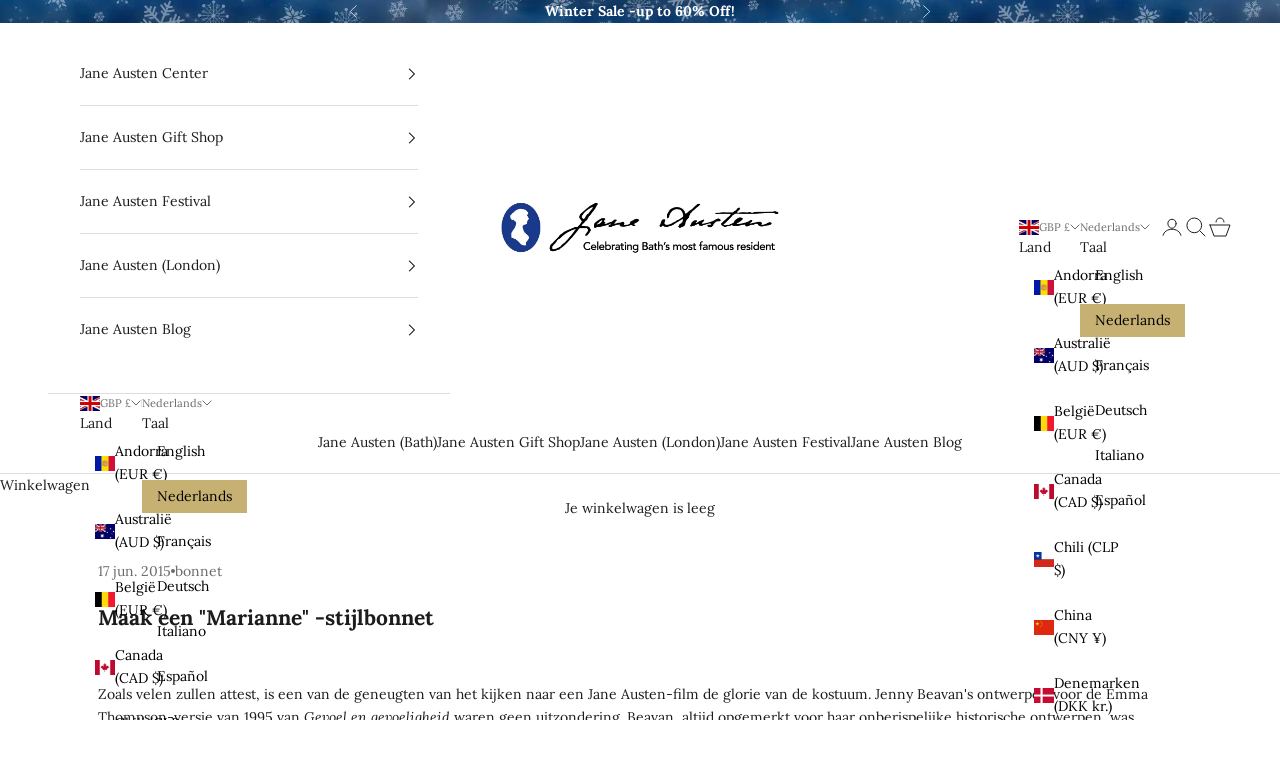

--- FILE ---
content_type: text/html; charset=UTF-8
request_url: https://nulls.solutions/shopify/gift-wrap/app/js/nulls-gift-wrap.js?shop=bloopbleepblop.myshopify.com
body_size: 1416
content:
var _0xc75e=["","split","0123456789abcdefghijklmnopqrstuvwxyzABCDEFGHIJKLMNOPQRSTUVWXYZ+/","slice","indexOf","","",".","pow","reduce","reverse","0"];function _0xe87c(d,e,f){var g=_0xc75e[2][_0xc75e[1]](_0xc75e[0]);var h=g[_0xc75e[3]](0,e);var i=g[_0xc75e[3]](0,f);var j=d[_0xc75e[1]](_0xc75e[0])[_0xc75e[10]]()[_0xc75e[9]](function(a,b,c){if(h[_0xc75e[4]](b)!==-1)return a+=h[_0xc75e[4]](b)*(Math[_0xc75e[8]](e,c))},0);var k=_0xc75e[0];while(j>0){k=i[j%f]+k;j=(j-(j%f))/f}return k||_0xc75e[11]}eval(function(E,m,i,l,y,r){r="";for(var h=0,len=E.length;h<len;h++){var s="";while(E[h]!==i[y]){s+=E[h];h++}for(var j=0;j<i.length;j++)s=s.replace(new RegExp(i[j],"g"),j);r+=String.fromCharCode(_0xe87c(s,y,10)-l)}return decodeURIComponent(escape(r))}("[base64]",28,"oMwxDaKER",9,5,23))

--- FILE ---
content_type: text/css
request_url: https://janeausten.co.uk/cdn/shop/t/26/assets/theme.aio.min.css?v=88186061325466901141741967928
body_size: 24403
content:
/*
Generated time: January 29, 2024 15:06
This file was created by the app developer. Feel free to contact the original developer with any questions. It was minified (compressed) by AVADA. AVADA do NOT own this script.
*/
*,
:after,
:before {
  box-sizing: border-box;
  border-style: solid;
  border-width: 0;
  border-color: rgb(var(--border-color));
  -webkit-font-smoothing: antialiased;
  -moz-osx-font-smoothing: grayscale;
}
html {
  -webkit-text-size-adjust: 100%;
  -moz-tab-size: 4;
  tab-size: 4;
  scroll-padding-top: var(--sticky-area-height);
  line-height: 1.5;
}
body {
  --background: var(--background-primary);
  --text-color: var(--text-primary);
  background: rgb(var(--background));
  color: rgb(var(--text-color));
  font: var(--text-font-style) var(--text-font-weight) var(--text-base) / 1.65
    var(--text-font-family);
  letter-spacing: var(--text-letter-spacing);
  margin: 0;
  position: relative;
}
hr {
  height: 0;
  color: inherit;
  border-top-width: 1px;
}
a {
  color: inherit;
  -webkit-text-decoration: inherit;
  text-decoration: inherit;
}
b,
strong {
  font-weight: bolder;
}
code,
kbd,
pre,
samp {
  font-family: ui-monospace, SFMono-Regular, Menlo, Monaco, Consolas,
    Liberation Mono, Courier New, monospace;
  font-size: 1em;
}
table {
  text-indent: 0;
  border-color: inherit;
  border-collapse: collapse;
}
button,
input,
optgroup,
select,
textarea {
  font-family: inherit;
  font-size: 100%;
  font-weight: inherit;
  font-style: inherit;
  line-height: inherit;
  text-transform: inherit;
  color: inherit;
  margin: 0;
  padding: 0;
}
input[type="submit"] {
  cursor: pointer;
}
button,
select {
  text-transform: none;
}
[type="button"],
[type="reset"],
[type="submit"],
button {
  -webkit-appearance: button;
  background-color: #0000;
  background-image: none;
}
[role="button"],
[type="checkbox"],
[type="radio"],
button,
label,
summary {
  -webkit-tap-highlight-color: transparent;
  touch-action: manipulation;
  cursor: pointer;
}
:-moz-focusring {
  outline: auto;
}
:-moz-ui-invalid {
  box-shadow: none;
}
::-webkit-inner-spin-button,
::-webkit-outer-spin-button {
  height: auto;
}
[type="search"] {
  -webkit-appearance: textfield;
  outline-offset: -2px;
}
::-webkit-search-decoration {
  -webkit-appearance: none;
}
::-webkit-file-upload-button {
  -webkit-appearance: button;
  font: inherit;
}
summary {
  list-style-type: none;
}
summary::-webkit-details-marker {
  display: none;
}
blockquote,
dd,
dl,
figure,
h1,
h2,
h3,
h4,
h5,
h6,
hr,
p,
pre {
  margin: 0;
}
fieldset {
  margin: 0;
  padding: 0;
}
legend {
  padding: 0;
}
menu,
ol,
ul {
  margin: 0;
  padding: 0;
}
.unstyled-list {
  margin: 0;
  padding: 0;
  list-style: none;
}
textarea {
  resize: vertical;
}
input::placeholder,
textarea::placeholder {
  opacity: 1;
  color: rgb(var(--text-color) / 0.65);
}
:disabled {
  cursor: default !important;
}
audio,
canvas,
embed,
iframe,
img,
object,
svg,
video {
  vertical-align: middle;
  display: block;
}
img {
  color: #0000;
  max-width: 100%;
  height: auto;
}
[role="img"] svg {
  display: initial;
}
picture source {
  display: contents;
}
video {
  max-width: 100%;
  height: auto;
}
:focus:not(:focus-visible) {
  outline: 0;
}
[hidden] {
  display: none !important;
}
height-observer {
  display: block;
}
.accordion {
  box-sizing: content-box;
}
.accordion {
  border-block-width: 1px;
}
.accordion :is(svg) {
  transition: transform 0.2s;
}
.accordion + .accordion {
  border-block-start-width: 0;
}
.accordion__toggle {
  justify-content: space-between;
  align-items: center;
  column-gap: 0.625rem;
  padding-block: 1.25rem;
  display: flex;
}
.accordion__content {
  margin-block-start: -0.25rem;
  padding-block-end: 1.25rem;
  padding-inline-end: 1.25rem;
}
@media screen and (min-width: 1000px) {
  .accordion__toggle.text-lg {
    padding-block: 1.5rem;
  }
  .accordion--lg .accordion__toggle {
    padding-block: 2rem;
  }
  .accordion--lg .accordion__content {
    margin-block-start: -0.5rem;
  }
}
.accordion-group > * + * > .accordion {
  border-block-start-width: 0;
}
.blog-post-card {
  align-content: start;
  gap: 1.25rem;
  display: grid;
}
.blog-post-card__info {
  justify-items: start;
  row-gap: 1rem;
  display: grid;
}
.blog-post-list {
  --blog-post-list-items-per-row: 1;
  --blog-post-list-column-gap: 1.875rem;
  --blog-post-list-row-gap: var(--section-stack-gap);
  --blog-post-list-card-width: calc(
    100% / var(--blog-post-list-items-per-row) -
      var(--blog-post-list-column-gap) *
      (var(--blog-post-list-items-per-row) - 1) /
      var(--blog-post-list-items-per-row)
  );
  grid: auto/repeat(auto-fit, var(--blog-post-list-card-width));
  align-items: start;
  column-gap: var(--blog-post-list-column-gap);
  row-gap: var(--blog-post-list-row-gap);
  display: grid;
}
.featured-blog-post {
  grid-column: 1/-1;
  display: none;
}
@media screen and (min-width: 700px) {
  .blog-post-list {
    --blog-post-list-items-per-row: 2;
  }
}
@media screen and (max-width: 999px) {
  .blog-post-list--carousel {
    --blog-post-list-card-width: 40vw;
    grid: auto/auto-flow var(--blog-post-list-card-width);
  }
}
@media screen and (max-width: 699px) {
  .blog-post-list--carousel {
    --blog-post-list-card-width: 74vw;
  }
}
@media screen and (min-width: 1000px) {
  .blog-post-list {
    --blog-post-list-items-per-row: 3;
    --blog-post-list-column-gap: 3.75rem;
  }
  .featured-blog-post {
    display: block;
  }
  .featured-blog-post + .blog-post-card {
    display: none;
  }
}
@media screen and (min-width: 1150px) {
  .blog-post-list {
    --blog-post-list-row-gap: 3.75rem;
  }
}
.shopify-challenge__button,
.shopify-payment-button__button--unbranded {
  all: revert;
}
.button,
.shopify-challenge__button,
.shopify-payment-button__button--unbranded {
  --initial-gradient: linear-gradient(
    rgb(var(--button-background, var(--button-background-primary))),
    rgb(var(--button-background, var(--button-background-primary)))
  );
  --hover-gradient: linear-gradient(transparent, transparent);
  --initial-background-position: var(--transform-origin-end);
  --hover-background-position: var(--transform-origin-start);
  -webkit-appearance: none;
  appearance: none;
  text-transform: var(--button-text-transform);
  font: var(--button-font);
  letter-spacing: var(--button-letter-spacing);
  text-shadow: none;
  text-align: center;
  cursor: pointer;
  color: rgb(var(--button-text-color, var(--button-text-primary)));
  border: 1px solid
    rgb(
      var(
        --button-outline-color,
        var(--button-background, var(--button-background-primary))
      )
    );
  border-radius: var(--button-border-radius);
  background-color: #0000;
  background-image: var(--initial-gradient), var(--hover-gradient);
  background-size: 100% 100%, 0 100%;
  background-position: var(--initial-background-position);
  background-repeat: no-repeat;
  justify-content: center;
  align-items: center;
  column-gap: 1.125rem;
  padding: 0.65rem 1.75rem;
  transition: background-size 0.45s cubic-bezier(0.785, 0.135, 0.15, 0.86),
    background-position 0.45s step-end,
    color 0.45s cubic-bezier(0.785, 0.135, 0.15, 0.86),
    border 0.45s cubic-bezier(0.785, 0.135, 0.15, 0.86);
  display: inline-flex;
  position: relative;
}
.button--outline {
  --initial-gradient: linear-gradient(transparent, transparent);
  --hover-gradient: linear-gradient(
    rgb(var(--button-background, var(--button-background-primary))),
    rgb(var(--button-background, var(--button-background-primary)))
  );
  --initial-background-position: var(--transform-origin-start);
  --hover-background-position: var(--transform-origin-end);
  border-color: rgb(var(--button-outline-color, var(--border-color)));
  color: rgb(var(--button-background, var(--text-color)));
}
.button--subdued.button--outline {
  border-color: rgb(var(--border-color));
  color: rgb(var(--button-background, var(--button-background-primary)) / 0.65);
}
.button--sm {
  font-size: var(--text-xs);
  padding: 0.5rem 0.75rem;
}
@media screen and (pointer: fine) and (prefers-reduced-motion: no-preference) {
  .features--button-transition
    :is(
      .button,
      .shopify-challenge__button,
      .shopify-payment-button__button--unbranded
    ):not([disabled]):hover {
    border-color: rgb(
      var(--button-background, var(--button-background-primary))
    );
    color: rgb(var(--button-background, var(--button-background-primary)));
    background-position: var(--hover-background-position);
    background-size: 0 100%, 100% 100%;
  }
  .features--button-transition
    .shopify-payment-button__button--unbranded:not([disabled]):hover {
    background-color: #0000;
  }
  .features--button-transition .button--outline:not([disabled]):hover {
    color: rgb(var(--button-text-color, var(--button-text-primary)));
  }
}
.button-group {
  flex-wrap: wrap;
  align-items: center;
  gap: 1rem;
  display: flex;
}
.button-group > * {
  margin: 0 !important;
}
.button-group:has(.link):has(.button) {
  column-gap: 1.5rem;
}
@media screen and (min-width: 700px) {
  .button-group {
    gap: 1.25rem;
  }
  .button-group:has(.link):not(:has(.button)) {
    column-gap: 2rem;
  }
  .button-group--same-width {
    grid-auto-columns: minmax(0, 1fr);
    grid-auto-flow: column;
    display: grid;
  }
}
.shopify-payment-button__button {
  width: 100%;
  min-height: calc(1lh + 1.3rem + 2px);
  vertical-align: top;
}
.shopify-payment-button__button--branded:focus-within {
  outline: 2px solid Highlight;
  outline: 5px auto -webkit-focus-ring-color;
}
.shopify-payment-button__button--branded [role="button"] {
  border-radius: var(--button-border-radius);
  padding: 0.875rem 1.75rem;
}
.shopify-payment-button__more-options[aria-hidden="true"] {
  display: none;
}
@keyframes animateIconInline {
  0% {
    opacity: 1;
    transform: translateX(0);
  }
  50% {
    opacity: 0;
    transform: translateX(100%);
  }
  51% {
    opacity: 0;
    transform: translateX(-100%);
  }
  100% {
    opacity: 1;
    transform: translateX(0);
  }
}
@keyframes animateIconBlock {
  0% {
    opacity: 1;
    transform: translateY(0);
  }
  50% {
    opacity: 0;
    transform: translateY(100%);
  }
  51% {
    opacity: 0;
    transform: translateY(-100%);
  }
  100% {
    opacity: 1;
    transform: translateY(0);
  }
}
.circle-button {
  --circle-button-size: 2.75rem;
  --circle-button-background: var(--button-text-primary);
  --circle-button-text-color: var(--button-background-primary);
  width: var(--circle-button-size);
  height: var(--circle-button-size);
  background: rgb(var(--circle-button-background));
  color: rgb(var(--circle-button-text-color));
  border-radius: var(--rounded-full);
  box-shadow: 0 0.125rem 0.625rem rgb(var(--circle-button-text-color) / 0.15);
  place-items: center;
  display: grid;
}
.circle-button > svg {
  width: 0.75rem;
}
@media screen and (pointer: fine) and (prefers-reduced-motion: no-preference) {
  .circle-button.hover\:animate-icon-inline:hover svg {
    animation: 0.35s ease-in-out forwards animateIconInline;
  }
  .circle-button.hover\:animate-icon-block:hover svg {
    animation: 0.35s ease-in-out forwards animateIconBlock;
  }
}
.circle-button--sm {
  --circle-button-size: 2.25rem;
}
.circle-button--lg,
.circle-button--xl {
  --circle-button-size: 3.125rem;
}
:is(.circle-button--lg, .circle-button--xl) > svg {
  width: 1rem;
}
@media screen and (min-width: 700px) {
  .circle-button--xl {
    --circle-button-size: 3.5rem;
  }
}
.content-over-media {
  --content-over-media-gap: 1.25rem;
  --content-over-media-calculated-row-gap: var(
    --content-over-media-row-gap,
    var(--content-over-media-gap)
  );
  --content-over-media-calculated-column-gap: var(
    --content-over-media-column-gap,
    var(--content-over-media-gap)
  );
  grid-template: [full-start] 0 [content-start] minmax(0, 1fr) [content-end] 0 [full-end]/[full-start] minmax(
      0,
      1fr
    ) [content-start] minmax(
      0,
      min(
        var(--container-max-width),
        100% -
          var(
            --content-over-media-column-gap,
            var(--content-over-media-gap, var(--container-gutter))
          ) * 2
      )
    ) [content-end] minmax(0, 1fr) [full-end];
  row-gap: var(--content-over-media-calculated-row-gap);
  column-gap: var(--content-over-media-calculated-column-gap);
  min-height: var(--content-over-media-height, auto);
  place-items: center;
  display: grid;
  position: relative;
  overflow: hidden;
}
.content-over-media:before {
  content: "";
  background: var(
    --content-over-media-gradient-overlay,
    rgb(var(--content-over-media-overlay))
  );
  border-radius: inherit;
  z-index: 1;
  pointer-events: none;
  position: absolute;
  inset: 0;
}
.content-over-media > picture {
  display: contents;
}
.content-over-media > :is(img, video, iframe, svg, video-media),
.content-over-media > picture img {
  height: var(--content-over-media-height, auto);
  min-height: 100%;
  max-height: 100%;
  min-width: 100%;
  overflow-wrap: anywhere;
  object-fit: cover;
  object-position: center;
  border-radius: inherit;
  -webkit-user-select: none;
  user-select: none;
  -webkit-touch-callout: none;
  grid-area: full-start/full-start/full-end/full-end;
}
.content-over-media > :not(img, video, iframe, svg, video-media, picture) {
  max-width: var(--content-over-media-content-max-width, 48rem);
  z-index: 1;
  text-shadow: 0 1px rgb(var(--content-over-media-text-shadow) / 50%);
  grid-area: content-start/content-start/content-end/content-end;
  position: relative;
}
.content-over-media:has(> .prose):not(:has(> .prose .button:last-child)) {
  row-gap: calc(var(--content-over-media-calculated-row-gap) - 0.5rem);
}
@supports (row-gap: 1lh) {
  .content-over-media:has(> .prose):not(:has(> .prose .button:last-child)) {
    row-gap: calc(var(--content-over-media-calculated-row-gap) - 0.5lh);
  }
}
.content-over-media > video-media:not([autoplay]) ~ * {
  pointer-events: none;
  transition: opacity 0.2s ease-in-out, visibility 0.2s ease-in-out;
}
.content-over-media > video-media:not([autoplay])[loaded] ~ * {
  opacity: 0;
  visibility: hidden;
}
.content-over-media:has(video-media:not([autoplay])) .play-button {
  transition: transform 0.2s ease-in-out;
}
.content-over-media:has(video-media:not([autoplay])):hover .play-button {
  transform: scale(1.1);
}
.shopify-section:first-child
  [allow-transparent-header]
  > .content-over-media
  > :not(img, video, iframe, svg, video-media, picture) {
  padding-block-start: var(--header-height, 0px);
}
.content-over-media--xs {
  --content-over-media-height: clamp(15rem, 65vw, 25rem);
}
.content-over-media--sm {
  --content-over-media-height: clamp(20rem, 85vw, 32rem);
}
.content-over-media--md {
  --content-over-media-height: clamp(25rem, 100vw, 36rem);
}
.content-over-media--lg {
  --content-over-media-height: clamp(30rem, 125vw, 42rem);
}
.content-over-media--fill {
  --content-over-media-height: calc(100vh - var(--sticky-area-height));
}
.shopify-section:first-child .content-over-media--fill {
  --content-over-media-height: calc(
    100vh - (var(--announcement-bar-height, 0px) + var(--header-height, 0px))
  );
}
.shopify-section:first-child:has([allow-transparent-header])
  .content-over-media--fill {
  --content-over-media-height: calc(
    100vh - (var(--announcement-bar-height, 0px))
  );
}
@supports (height: 100svh) {
  .content-over-media--fill {
    --content-over-media-height: calc(100svh - var(--sticky-area-height));
  }
  .shopify-section:first-child .content-over-media--fill {
    --content-over-media-height: calc(
      100svh - (var(--announcement-bar-height, 0px) + var(--header-height, 0px))
    );
  }
  .shopify-section:first-child:has([allow-transparent-header])
    .content-over-media--fill {
    --content-over-media-height: calc(
      100svh - (var(--announcement-bar-height, 0px))
    );
  }
}
@media screen and (min-width: 700px) {
  .content-over-media {
    --content-over-media-gap: 2rem;
  }
}
@media screen and (min-width: 1000px) {
  .content-over-media {
    --content-over-media-gap: 3rem;
  }
}
.page-dots {
  --dot-size: 0.375rem;
  flex-wrap: wrap;
  justify-content: center;
  gap: 0.5rem 1rem;
  display: flex;
}
.page-dots > * {
  width: var(--dot-size);
  height: var(--dot-size);
  border-radius: var(--rounded-full);
  place-content: center;
  display: grid;
}
.page-dots > :after {
  content: "";
  border-radius: inherit;
  opacity: 0.4;
  background: currentColor;
  transition: opacity 0.25s, background 0.25s;
  position: absolute;
  inset: 0;
}
.page-dots > [aria-current="true"]:after {
  opacity: 1;
}
.page-dots--narrow {
  column-gap: 0.5rem;
}
.page-dots--autoplay > [aria-current="false"]:after,
.page-dots--autoplay > [aria-current="true"] .circular-progress {
  transition-delay: 0.15s;
}
.page-dots--autoplay > [aria-current="false"] .circular-progress,
.page-dots--autoplay > [aria-current="true"]:after {
  opacity: 0;
}
.page-dots--autoplay
  > [aria-current="true"]
  .circular-progress
  circle:last-child {
  animation: animateCircularProgress var(--slideshow-progress-duration) linear
    var(--slideshow-progress-play-state) both;
}
.prev-next-button {
  transition: opacity 0.15s ease-in-out, transform 0.15s ease-in-out,
    visibility 0.15s ease-in-out;
}
.prev-next-button[disabled] {
  opacity: 0;
  visibility: hidden;
}
@media screen and (pointer: fine) {
  .prev-next-button[is="carousel-prev-button"]:hover svg {
    animation-direction: reverse;
  }
}
@media screen and (pointer: fine) {
  .floating-controls-container {
    padding-inline: 4.625rem;
    display: block;
    position: relative;
  }
  .floating-controls-container > .prev-next-button {
    display: none;
  }
  .floating-controls-container > .is-scrollable ~ .prev-next-button {
    z-index: 1;
    display: grid;
    position: absolute;
    inset-block-start: calc(50% - 1.5625rem);
  }
  .floating-controls-container > .prev-next-button--prev {
    inset-inline-start: var(--floating-controls-inset-inline, 0);
  }
  .floating-controls-container > .prev-next-button--next {
    inset-inline-end: var(--floating-controls-inset-inline, 0);
  }
  .floating-controls-container--inside {
    --floating-controls-inset-inline: 1.5rem;
    padding-inline: 0;
  }
  .floating-controls-container--on-hover > .prev-next-button {
    opacity: 0;
    transform: translateY(-10px);
  }
  .floating-controls-container--on-hover:hover
    > .prev-next-button:not([disabled]) {
    opacity: 1;
    transform: translateY(0);
  }
}
@media not screen and (pointer: fine) {
  .floating-controls-container > .prev-next-button {
    display: none;
  }
}
:where(x-drawer, x-modal, x-popover):not(:defined) {
  display: none;
}
:where(.modal, .drawer, .popover, .header-search) {
  z-index: 999;
  display: none;
  position: relative;
}
:where(.modal, .drawer, .popover, .header-search)::part(overlay) {
  min-height: 100vh;
  background: rgb(var(--page-overlay));
  position: fixed;
  inset: 0;
}
:where(.modal, .drawer, .popover, .header-search)::part(close-button) {
  color: currentColor;
  cursor: pointer;
  background: 0 0;
  border: none;
  place-items: center;
  padding: 0;
  display: grid;
}
:where(.modal, .drawer, .popover, .header-search)::part(close-button) > svg {
  display: block;
}
@media screen and (pointer: fine) {
  :where(.modal, .drawer, .popover, .header-search)::part(close-button) {
    opacity: 0.6;
    transition: all 0.2s ease-in;
  }
  :where(.modal, .drawer, .popover, .header-search)::part(close-button):hover {
    opacity: 1;
  }
}
:where(.modal, .drawer, .popover, .header-search)::part(tap-area) {
  position: relative;
}
:where(.modal, .drawer, .popover, .header-search)::part(tap-area):before {
  content: "";
  position: absolute;
  inset: -0.65rem;
}
.modal {
  --background: var(--modal-background);
  --text-color: var(--modal-text);
  --border-color: var(--modal-border-color);
  --distance-to-bleed: var(--modal-body-padding-inline);
  --modal-header-padding-block: 0.875rem;
  --modal-header-padding-inline: 1.25rem;
  --modal-body-padding-block: 1.25rem;
  --modal-body-padding-inline: 1.25rem;
  --modal-body-max-width: 30rem;
}
.modal::part(base) {
  height: 100%;
  width: 100%;
  place-items: end center;
  display: grid;
  position: fixed;
  inset: 0;
}
.modal::part(content) {
  width: 100%;
  max-width: var(--modal-body-max-width);
  max-height: 75vh;
  background: rgb(var(--background));
  color: rgb(var(--text-color));
  isolation: isolate;
  overflow: auto;
}
@supports (height: 100dvh) {
  .modal::part(content) {
    max-height: 85dvh;
  }
}
.modal::part(header) {
  background: inherit;
  border-block-end: 1px solid rgb(var(--border-color));
  text-align: center;
  z-index: 2;
  align-items: center;
  padding-block-start: var(--modal-header-padding-block);
  padding-block-end: var(--modal-header-padding-block);
  padding-inline-start: var(--modal-header-padding-inline);
  padding-inline-end: var(--modal-header-padding-inline);
  display: grid;
  position: sticky;
  inset-block-start: 0;
}
.modal::part(close-button) {
  position: absolute;
  inset-inline-end: var(--modal-header-padding-inline);
}
.modal::part(body) {
  padding-block-start: var(--modal-body-padding-block);
  padding-block-end: var(--modal-body-padding-block);
  padding-inline-start: var(--modal-body-padding-inline);
  padding-inline-end: var(--modal-body-padding-inline);
}
@media screen and (min-width: 700px) {
  .modal {
    --modal-header-padding-block: 1.125rem;
    --modal-header-padding-inline: 2rem;
    --modal-body-padding-block: 2rem;
    --modal-body-padding-inline: 2rem;
  }
  .modal::part(base) {
    place-items: center;
  }
  .modal--lg {
    --modal-body-max-width: 45rem;
  }
}
.drawer {
  --background: var(--modal-background);
  --text-color: var(--modal-text);
  --border-color: var(--modal-border-color);
  --distance-to-bleed: var(--drawer-body-padding-inline);
  --drawer-header-padding-block: 1rem;
  --drawer-header-padding-inline: 1.25rem;
  --drawer-body-padding-block: 1.25rem;
  --drawer-body-padding-inline: 1.25rem;
  --drawer-footer-padding-block: 1rem;
  --drawer-footer-padding-inline: 1.25rem;
  --drawer-max-width: min(92vw, 28.125rem);
}
.drawer::part(base) {
  height: 100%;
  width: 100%;
  position: fixed;
  inset: 0;
}
.drawer::part(content) {
  height: 100%;
  width: 100%;
  max-width: var(--drawer-max-width);
  background: rgb(var(--background));
  color: rgb(var(--text-color));
  grid-auto-rows: auto minmax(0, 1fr) auto;
  align-content: start;
  display: grid;
  position: relative;
}
.drawer::part(header) {
  min-height: min(var(--header-height), 5rem);
  border-block-end: 1px solid rgb(var(--border-color));
  box-sizing: border-box;
  justify-content: space-between;
  align-items: center;
  column-gap: 1rem;
  padding-block-start: var(--drawer-header-padding-block);
  padding-block-end: var(--drawer-header-padding-block);
  padding-inline-start: var(--drawer-header-padding-inline);
  padding-inline-end: var(--drawer-header-padding-inline);
  display: flex;
}
.drawer::part(body) {
  overscroll-behavior-y: contain;
  grid-template-columns: minmax(0, 1fr);
  align-content: start;
  padding-block-start: var(--drawer-body-padding-block);
  padding-block-end: var(--drawer-body-padding-block);
  padding-inline-start: var(--drawer-body-padding-inline);
  padding-inline-end: var(--drawer-body-padding-inline);
  display: grid;
  overflow-x: hidden;
  overflow-y: auto;
}
.drawer::part(footer) {
  background: rgb(var(--background));
  border-block-start: 1px solid rgb(var(--border-color));
  padding-block-start: var(--drawer-footer-padding-block);
  padding-block-end: var(--drawer-footer-padding-block);
  padding-inline-start: var(--drawer-footer-padding-inline);
  padding-inline-end: var(--drawer-footer-padding-inline);
}
.drawer--sm {
  --drawer-max-width: min(92vw, 25rem);
}
.drawer--center-body::part(body) {
  align-self: center;
}
@media screen and (min-width: 1000px) {
  .drawer {
    --drawer-header-padding-block: 1.125rem;
    --drawer-header-padding-inline: 2rem;
    --drawer-body-padding-block: 2rem;
    --drawer-body-padding-inline: 2rem;
    --drawer-footer-padding-block: 2rem;
    --drawer-footer-padding-inline: 2rem;
  }
}
.popover {
  --background: var(--popover-background);
  --text-color: var(--popover-text);
  --border-color: var(--popover-border-color);
  --distance-to-bleed: var(--popover-body-padding-inline);
  --popover-header-padding-block: 0.875rem;
  --popover-header-padding-inline: 1.25rem;
  --popover-body-padding-block: 1.25rem;
  --popover-body-padding-inline: 1.25rem;
  --distance-to-bleed: var(--popover-body-padding-inline);
}
.popover::part(content) {
  width: 100%;
  max-height: 75vh;
  background: rgb(var(--background));
  color: rgb(var(--text-color));
  isolation: isolate;
  overflow: auto;
}
@supports (height: 100dvh) {
  .popover::part(content) {
    max-height: 85dvh;
  }
}
.popover::part(header) {
  background: inherit;
  border-block-end: 1px solid rgb(var(--border-color));
  text-align: center;
  z-index: 2;
  align-items: center;
  padding-block-start: var(--popover-header-padding-block);
  padding-block-end: var(--popover-header-padding-block);
  padding-inline-start: var(--popover-header-padding-inline);
  padding-inline-end: var(--popover-header-padding-inline);
  display: grid;
  position: sticky;
  inset-block-start: 0;
}
.popover::part(close-button) {
  position: absolute;
  inset-inline-end: var(--popover-header-padding-inline);
}
.popover::part(body) {
  padding-block-start: var(--popover-body-padding-block);
  padding-block-end: var(--popover-body-padding-block);
  padding-inline-start: var(--popover-body-padding-inline);
  padding-inline-end: var(--popover-body-padding-inline);
}
.popover__value-list {
  text-align: center;
  justify-items: center;
  gap: 0.75rem;
  display: grid;
}
.popover__value-list > * {
  text-align: inherit;
  width: 100%;
  color: rgb(var(--text-color) / 0.65);
  transition: color 0.2s ease-in-out;
}
.popover__value-list > :hover,
.popover__value-list > [aria-selected="true"] {
  color: rgb(var(--text-color));
}
@media screen and (max-width: 999px) {
  .popover::part(base) {
    height: 100%;
    width: 100%;
    place-items: end center;
    display: grid;
    position: fixed;
    inset: 0;
  }
}
@media screen and (min-width: 1000px) {
  .popover {
    --popover-block-offset: 0.75rem;
    position: absolute;
  }
  .popover::part(content) {
    width: max-content;
    max-width: 18.75rem;
    max-height: min(60vh, 25rem);
    border: 1px solid rgb(var(--border-color));
    box-shadow: 2px 2px 6px rgb(var(--text-color) / 0.05);
  }
  .popover::part(header),
  .popover::part(overlay) {
    display: none;
  }
  .popover__value-list {
    text-align: start;
    justify-items: start;
  }
  .popover:has(.popover__value-list)::part(body) {
    padding-inline-end: 2.5rem;
  }
  .popover--top-start {
    inset-block-end: calc(100% + var(--popover-block-offset));
    inset-inline-start: 0;
  }
  .popover--top-end {
    inset-block-end: calc(100% + var(--popover-block-offset));
    inset-inline-end: 0;
  }
  .popover--bottom-start {
    inset-block-start: calc(100% + var(--popover-block-offset));
    inset-inline-start: 0;
  }
  .popover--bottom-end {
    inset-block-start: calc(100% + var(--popover-block-offset));
    inset-inline-end: 0;
  }
}
.pop-in {
  z-index: 10;
  padding: 2rem;
  display: none;
  position: fixed;
  inset-block-end: 1rem;
  inset-inline: 1rem;
}
.pop-in__close-button {
  inset-block-start: 1.25rem;
  inset-inline-end: 1.25rem;
  position: absolute !important;
}
@media screen and (min-width: 700px) {
  .pop-in {
    inset-block-end: 2rem;
    inset-inline: 2rem;
  }
}
.banner {
  font-size: var(--text-base);
  color: rgb(var(--banner-color));
  background: rgb(var(--banner-background));
  text-shadow: none;
  padding: 0.625rem 1.25rem;
}
.banner:has(.banner__text-with-button) {
  padding-block: 1.25rem;
}
.banner--error {
  --banner-background: var(--error-background);
  --banner-color: var(--error-text);
  --button-background: var(--error-text);
  --button-text-color: var(--error-background);
}
.banner--success {
  --banner-background: var(--success-background);
  --banner-color: var(--success-text);
  --button-background: var(--success-text);
  --button-text-color: var(--success-background);
}
.banner--warning {
  --banner-background: var(--warning-background);
  --banner-color: var(--warning-text);
  --button-background: var(--warning-text);
  --button-text-color: var(--warning-background);
}
.banner__text-with-button {
  flex-wrap: wrap;
  justify-content: space-between;
  align-items: center;
  gap: 0.8rem 1.5rem;
  display: flex;
}
.form {
  align-content: start;
  row-gap: var(--form-gap);
  display: grid;
}
.form-row {
  gap: var(--fieldset-gap);
  flex-wrap: wrap;
  display: flex;
}
.form-row > .form-control {
  flex: 1 0 var(--fieldset-row-control-width, 14rem);
}
.form-row > button {
  flex-grow: 1;
}
.fieldset {
  gap: var(--fieldset-gap);
  display: grid;
}
.fieldset-row {
  gap: inherit;
  grid-template-columns: repeat(auto-fit, minmax(12rem, 1fr));
  display: grid;
}
.form-control {
  gap: var(--form-control-gap);
  display: grid;
  position: relative;
}
.form-control > label {
  justify-self: start;
}
.form-control__max-characters-count {
  margin-block-start: -0.375rem;
}
.checkbox-control {
  align-items: flex-start;
  column-gap: var(--checkbox-control-gap);
  text-align: start;
  display: flex;
  position: relative;
}
.input,
.select,
.textarea {
  width: 100%;
  -webkit-appearance: none;
  appearance: none;
  padding: var(--input-padding-block) var(--input-padding-inline);
  border-radius: var(--input-border-radius);
  background: rgb(var(--input-background, transparent));
  color: rgb(var(--input-text-color, var(--text-color)));
  text-align: start;
  border-width: 1px;
  transition: border-color 0.1s ease-in-out;
}
:is(.input, .textarea, .select)::placeholder {
  color: rgb(var(--input-text-color, var(--text-color)) / 0.6);
}
.input:focus,
.select:focus-visible,
.textarea:focus {
  border-color: currentColor;
  outline: 0;
}
.select {
  box-shadow: 0 1px 3px rgb(var(--text-color) / 0.08);
}
.select:required:invalid {
  color: rgb(var(--input-text-color, var(--text-color)) / 0.6);
}
.select > svg,
.select ~ svg {
  transition: transform 0.2s;
  position: absolute;
  inset-block-start: calc(50% - 3.5px);
  inset-inline-end: calc(var(--input-padding-inline) + 1px);
}
.select[aria-expanded="true"] > svg {
  transform: rotateZ(180deg);
}
.form-control:has(.select):before {
  content: "";
  width: calc(var(--input-padding-inline) * 2 + 35px);
  height: calc(100% - 2px);
  background-image: linear-gradient(
    to var(--transform-origin-start),
    rgb(var(--background)) calc(var(--input-padding-inline) + 20px),
    rgb(var(--background) / 0)
  );
  pointer-events: none;
  position: absolute;
  inset-block-start: 1px;
  inset-inline-end: 1px;
}
.form-control:has(.select):not(
    :lang(ae),
    :lang(ar),
    :lang(arc),
    :lang(bcc),
    :lang(bqi),
    :lang(ckb),
    :lang(dv),
    :lang(fa),
    :lang(glk),
    :lang(he),
    :lang(ku),
    :lang(mzn),
    :lang(nqo),
    :lang(pnb),
    :lang(ps),
    :lang(sd),
    :lang(ug),
    :lang(ur),
    :lang(yi)
  ):before {
  border-top-right-radius: var(--input-border-radius);
  border-bottom-right-radius: var(--input-border-radius);
}
.form-control:has(.select):is(
    :lang(ae),
    :lang(ar),
    :lang(arc),
    :lang(bcc),
    :lang(bqi),
    :lang(ckb),
    :lang(dv),
    :lang(fa),
    :lang(glk),
    :lang(he),
    :lang(ku),
    :lang(mzn),
    :lang(nqo),
    :lang(pnb),
    :lang(ps),
    :lang(sd),
    :lang(ug),
    :lang(ur),
    :lang(yi)
  ):before {
  border-top-left-radius: var(--input-border-radius);
  border-bottom-left-radius: var(--input-border-radius);
}
.floating-label {
  z-index: 1;
  background: rgb(var(--background));
  color: rgb(var(--input-text-color, var(--text-color)) / 0.6);
  opacity: 0;
  pointer-events: none;
  padding: 0 0.25rem;
  transition: opacity 0.2s ease-in-out, transform 0.2s ease-in-out;
  position: absolute;
  inset-block-start: calc(-1 * var(--input-padding-block) + 1px);
  inset-inline-start: calc(var(--input-padding-inline) - 0.25rem + 1px);
  transform: translateY(3px);
}
:-webkit-autofill ~ .floating-label {
  color: #000;
}
.select:valid ~ .floating-label,
:is(.input, .textarea):not(:placeholder-shown) ~ .floating-label,
:is(.input, .textarea, .select):-webkit-autofill ~ .floating-label {
  opacity: 1;
  transform: translateY(0);
}
.input-suffix {
  transition: opacity 0.2s ease-in-out, visibility 0.2s ease-in-out;
  position: absolute;
  inset-block-start: var(--input-padding-block);
  inset-inline-end: var(--input-padding-inline);
}
.form-control:has(:focus-within) + .input-suffix.hide-on-focus {
  opacity: 0;
  visibility: hidden;
}
.checkbox {
  --checkbox-baseline-distance: calc(1em * 1.6);
  --checkbox-offset: calc(
    (var(--checkbox-baseline-distance) - var(--checkbox-size)) / 2
  );
  -webkit-appearance: none;
  appearance: none;
  width: var(--checkbox-size);
  height: var(--checkbox-size);
  border-width: 1px;
  border-color: rgb(var(--text-color) / 0.8);
  background: var(--checkmark-svg-url) no-repeat center/0;
  border-radius: 2px;
  flex-shrink: 0;
  transition: background-color 0.2s ease-in-out, border-color 0.2s ease-in-out;
  position: relative;
  inset-block-start: var(--checkbox-offset);
}
@supports (width: 1lh) {
  .checkbox {
    inset-block-start: calc(0.5lh - var(--checkbox-size) / 2);
  }
}
.checkbox:checked {
  background-color: rgb(var(--accent));
  border-color: rgb(var(--accent));
  background-size: 10px 8px;
}
.checkbox:checked ~ label {
  opacity: 1;
}
.checkbox:disabled,
.checkbox:disabled ~ label {
  opacity: 0.5;
  cursor: default;
}
.checkbox:not(:disabled, :checked) ~ label {
  opacity: 0.7;
}
.checkbox ~ label {
  transition: all 0.2s ease-in-out;
}
.dot-checkbox {
  -webkit-appearance: none;
  appearance: none;
  width: 6px;
  height: 6px;
  background: rgb(var(--text-color));
  opacity: 0;
  pointer-events: none;
  border-radius: 100%;
  transition: opacity 0.2s;
  display: block;
  position: absolute;
  inset-block-start: calc(0.5em + 1.5px);
}
.dot-checkbox ~ label {
  opacity: 0.65;
  transition: opacity 0.2s, transform 0.2s;
  position: relative;
}
.dot-checkbox ~ label:hover {
  opacity: 1;
}
.dot-checkbox:checked {
  opacity: 1;
}
.dot-checkbox:checked ~ label {
  opacity: 1;
  transform: translateX(1.125rem);
}
.switch {
  --switch-height: 1rem;
  --switch-width: 2.25rem;
  --switch-padding: 0.1875rem;
  --switch-toggle-size: 0.625rem;
  -webkit-appearance: none;
  appearance: none;
  height: var(--switch-height);
  width: var(--switch-width);
  padding: var(--switch-padding);
  border-radius: var(--rounded-full);
  background: rgb(var(--text-color) / 0.1);
  align-self: center;
  transition: background 0.2s ease-in-out;
  display: grid;
}
.switch:after {
  content: "";
  width: var(--switch-toggle-size);
  height: var(--switch-toggle-size);
  background: rgb(var(--background-secondary));
  border-radius: var(--rounded-full);
  transition: transform 0.2s ease-in-out;
  box-shadow: 0 1px 1px #0003;
}
.switch:checked {
  background: rgb(var(--accent));
}
.switch:checked:after {
  transform: translateX(
    calc(
      var(--transform-logical-flip) *
        (
          var(--switch-width) - var(--switch-toggle-size) -
            var(--switch-padding) * 2
        )
    )
  );
}
.shopify-section {
  --section-vertical-spacing: var(--section-with-border-vertical-spacing);
  --section-vertical-spacing-tight: var(
    --section-with-border-vertical-spacing-tight
  );
}
.shopify-section:has(.bordered-section) {
  --section-vertical-spacing: var(--section-without-border-vertical-spacing);
  --section-vertical-spacing-tight: var(
    --section-without-border-vertical-spacing-tight
  );
}
.shopify-section:not(:first-child):has(.bordered-section) {
  border-block-start-width: 1px;
}
.shopify-section:not(:has(.section-spacing)) + .shopify-section {
  border-block-start-width: 0;
}
@supports not selector(:has(p)) {
  .shopify-section--has-fallback-bordered {
    --section-vertical-spacing: var(--section-without-border-vertical-spacing);
    --section-vertical-spacing-tight: var(
      --section-without-border-vertical-spacing-tight
    );
  }
  .shopify-section--has-fallback-bordered:not(:first-child) {
    border-block-start-width: 1px;
  }
}
.container {
  --distance-to-bleed: max(
    var(--container-gutter),
    50% - var(--container-max-width) / 2
  );
  margin-inline-start: max(
    var(--container-gutter),
    50% - var(--container-max-width) / 2
  );
  margin-inline-end: max(
    var(--container-gutter),
    50% - var(--container-max-width) / 2
  );
}
.container--xxs {
  --container-max-width: var(--container-xxs-max-width);
}
.container--xs {
  --container-max-width: var(--container-xs-max-width);
}
.container--sm {
  --container-max-width: var(--container-sm-max-width);
}
.container--md {
  --container-max-width: var(--container-md-max-width);
}
.container--lg {
  --container-max-width: var(--container-lg-max-width);
}
.container--xl {
  --container-max-width: var(--container-xl-max-width);
}
.section-spacing:not(.section-spacing--padded) {
  margin-block-start: calc(
    var(--section-vertical-spacing-override, var(--section-vertical-spacing)) +
      var(--section-vertical-spacing-block-start-compensation, 0px)
  );
  margin-block-end: var(
    --section-vertical-spacing-override,
    var(--section-vertical-spacing)
  );
}
.shopify-section:has(.section-spacing:not(.section-spacing--padded)) {
  scroll-margin-block-start: var(--sticky-area-height);
}
.section-spacing--tight {
  --section-vertical-spacing: var(--section-vertical-spacing-tight);
  --section-stack-gap: var(--section-stack-gap-tight);
}
.section-spacing--padded {
  padding-block-start: calc(
    var(--section-vertical-spacing-override, var(--section-vertical-spacing)) +
      var(--section-vertical-spacing-block-start-compensation, 0px)
  );
  padding-block-end: var(
    --section-vertical-spacing-override,
    var(--section-vertical-spacing)
  );
}
.shopify-section:empty {
  display: none;
}
.section-stack {
  gap: var(--section-stack-gap);
  grid-auto-columns: minmax(0, 1fr);
  display: grid;
}
.section-header {
  max-width: min(var(--container-xs-max-width), 100%);
  margin-inline-start: var(--container-gutter);
  margin-inline-end: var(--container-gutter);
}
.container .section-header {
  margin-inline: 0;
}
.v-stack {
  grid-template-columns: minmax(0, 1fr);
  align-content: start;
  display: grid;
}
.h-stack {
  align-items: center;
  display: flex;
}
.bleed,
.full-bleed {
  margin-inline-start: calc(-1 * var(--distance-to-bleed));
  margin-inline-end: calc(-1 * var(--distance-to-bleed));
}
.bleed {
  scroll-padding-inline: var(--distance-to-bleed);
  padding-inline-start: var(--distance-to-bleed);
  padding-inline-end: var(--distance-to-bleed);
}
@media screen and (min-width: 700px) {
  .sm\:unbleed {
    margin-inline: 0;
    padding-inline: 0;
    scroll-padding-inline: 0;
  }
}
@media screen and (min-width: 1000px) {
  .md\:unbleed {
    margin-inline: 0;
    padding-inline: 0;
    scroll-padding-inline: 0;
  }
}
@media screen and (min-width: 1150px) {
  .lg\:unbleed {
    margin-inline: 0;
    padding-inline: 0;
    scroll-padding-inline: 0;
  }
}
.empty-state {
  text-align: center;
  place-content: center;
  margin-block: 6.25rem;
  display: grid;
}
@media screen and (min-width: 1000px) {
  .empty-state {
    margin-block: 12.5rem;
  }
}
@media screen and (min-width: 1400px) {
  .empty-state {
    margin-block: 15.625rem;
  }
}
.shopify-section--announcement-bar,
.shopify-section--header {
  transform: translateY(
    calc(
      ((var(--announcement-bar-height, 0) + var(--header-height, 0)) * -1) *
        var(--hide-header-group, 0)
    )
  );
  transition: transform 0.25s ease-in-out;
}
model-media,
video-media {
  border-radius: inherit;
  aspect-ratio: var(--aspect-ratio, var(--default-aspect-ratio));
  width: 100%;
  display: block;
  position: relative;
  container: media/inline-size;
}
@supports not (aspect-ratio: 1) {
  :is(video-media, model-media):before {
    content: "";
    padding-block-end: calc(
      100% / (var(--aspect-ratio, var(--default-aspect-ratio)))
    );
    display: block;
  }
  :is(video-media, model-media) > * {
    height: 100%;
    top: 0;
    left: 0;
    position: absolute !important;
  }
}
@container media (width >= 32rem) {
  :is(video-media, model-media)::part(play-button) {
    width: 4rem;
    height: 4rem;
  }
}
video-media {
  --default-aspect-ratio: 16/9;
}
video-media[host] {
  align-items: center;
  display: grid;
}
video-media:not([autoplay]),
video-media[show-play-button]:not([loaded]) {
  cursor: pointer;
}
video-media > :is(video, iframe, img) {
  width: 100%;
  height: 100%;
  border-radius: inherit;
  transition: opacity 0.2s ease-in-out;
}
video-media > video[controls] {
  pointer-events: auto;
}
video-media > :-webkit-any(video:not(:-webkit-full-screen), img) {
  object-fit: cover;
  object-position: center;
  margin: 0 !important;
}
video-media > :is(video:not(:fullscreen), img) {
  object-fit: cover;
  object-position: center;
  margin: 0 !important;
}
video-media > :is(iframe, img) {
  position: absolute;
  inset: 0;
}
video-media:not([loaded]) > :is(video, iframe),
video-media[loaded]::part(play-button),
video-media[loaded] > img {
  opacity: 0;
  pointer-events: none;
}
video-media[suspended] ~ * {
  pointer-events: none;
}
video-media::part(play-button) {
  z-index: 1;
  will-change: scale;
  transition: scale 0.2s ease-in-out, opacity 0.2s ease-in-out;
  position: absolute;
  top: 50%;
  left: 50%;
  translate: -50% -50%;
}
video-media:hover::part(play-button) {
  scale: 1.1;
}
model-media {
  --default-aspect-ratio: 1;
}
model-media .shopify-model-viewer-ui,
model-media model-viewer {
  width: 100%;
  height: 100%;
  vertical-align: top;
}
@media screen and (max-width: 699px) {
  .order-summary__body td:nth-child(n + 2),
  .order-summary__footer td:first-child,
  .order-summary__header {
    display: none;
  }
  .order-summary__body td {
    border-width: 0;
  }
  .order-summary__body tr:last-child td {
    border-block-end-width: 1px;
  }
  .order-summary__body tr:first-child td {
    padding-block-start: 0;
  }
  .order-summary__body tr:last-child td {
    padding-block-end: calc(var(--table-cell-padding-block) * 2);
  }
}
.line-item {
  --line-item-media-width: 4.375rem;
  align-items: center;
  column-gap: 1.5rem;
  display: flex;
}
.line-item__media {
  width: var(--line-item-media-width);
  flex-shrink: 0;
}
@media screen and (min-width: 700px) {
  .line-item {
    --line-item-media-width: 7.5rem;
  }
}
.discount-badge {
  background: rgb(var(--on-sale-badge-background));
  color: rgb(var(--on-sale-badge-text));
  align-items: center;
  column-gap: 0.5rem;
  padding: 0.125rem 0.5rem;
  display: flex;
}
.shipping-estimator__form {
  gap: var(--fieldset-gap);
  display: grid;
}
@media screen and (min-width: 700px) {
  .shipping-estimator__form {
    flex-wrap: wrap;
    display: flex;
  }
  .shipping-estimator__form .select {
    max-width: 15rem;
  }
}
.pagination {
  border-block-end-width: 1px;
  grid-auto-rows: minmax(0, 2.8125rem);
  grid-auto-columns: minmax(0, 2.625rem);
  grid-auto-flow: column;
  justify-self: center;
  display: inline-grid;
}
.pagination__link {
  place-content: center;
  display: grid;
  position: relative;
}
.pagination__link[aria-current="page"] {
  box-shadow: 0 1px, inset 0 -2px;
}
@media screen and (min-width: 700px) {
  .pagination {
    grid-auto-columns: minmax(0, 3.75rem);
  }
}
.pswp {
  --pswp-bg: var(--background-primary);
  --pswp-root-z-index: 100000;
  width: 100%;
  height: 100%;
  z-index: var(--pswp-root-z-index);
  touch-action: none;
  opacity: 0.003;
  contain: layout style size;
  -webkit-tap-highlight-color: #0000;
  outline: 0;
  display: none;
  position: fixed;
  top: 0;
  left: 0;
}
.pswp:focus {
  outline: 0;
}
.pswp--open {
  display: block;
}
.pswp img {
  max-width: none;
}
.pswp,
.pswp__bg {
  will-change: opacity;
  transform: translateZ(0);
}
.pswp__bg {
  opacity: 0.005;
  background: rgb(var(--pswp-bg));
}
.pswp,
.pswp__scroll-wrap {
  overflow: hidden;
}
.pswp__bg,
.pswp__container,
.pswp__img,
.pswp__item,
.pswp__scroll-wrap,
.pswp__zoom-wrap {
  width: 100%;
  height: 100%;
  position: absolute;
  top: 0;
  left: 0;
}
.pswp__img,
.pswp__zoom-wrap {
  width: auto;
  height: auto;
}
.pswp--click-to-zoom.pswp--zoom-allowed .pswp__img {
  cursor: zoom-in;
}
.pswp--click-to-zoom.pswp--zoomed-in .pswp__img {
  cursor: grab;
}
.pswp--click-to-zoom.pswp--zoomed-in .pswp__img:active {
  cursor: grabbing;
}
.pswp--no-mouse-drag.pswp--zoomed-in .pswp__img,
.pswp--no-mouse-drag.pswp--zoomed-in .pswp__img:active,
.pswp__img {
  cursor: zoom-out;
}
.pswp__button,
.pswp__container,
.pswp__counter,
.pswp__img {
  -webkit-user-select: none;
  user-select: none;
}
.pswp__item {
  z-index: 1;
  overflow: hidden;
}
.pswp__hidden {
  display: none !important;
}
.pswp .pswp__hide-on-close {
  opacity: 0.005;
  will-change: opacity;
  z-index: 10;
  pointer-events: none;
  transition: opacity 0.3s cubic-bezier(0.4, 0, 0.22, 1),
    transform 0.3s cubic-bezier(0.4, 0, 0.22, 1);
  transform: translateY(15px);
}
.pswp--ui-visible .pswp__hide-on-close {
  opacity: 1;
  pointer-events: auto;
  transition-delay: 0.3s;
  transform: translateY(0);
}
.pswp__top-bar {
  width: 100%;
  z-index: 10;
  flex-direction: row;
  justify-content: center;
  align-items: center;
  column-gap: 0.75rem;
  display: flex;
  position: absolute;
  bottom: 2.5rem;
  left: 0;
  pointer-events: none !important;
}
.pswp__top-bar > .circle-button {
  pointer-events: auto;
  transition: transform 0.2s ease-in-out;
}
@media screen and (pointer: fine) {
  .pswp__top-bar > .circle-button:hover {
    transform: scale(1.1);
  }
}
.pswp__preloader {
  display: none;
}
@media screen and (min-width: 700px) {
  .pswp__top-bar {
    column-gap: 1.125rem;
  }
}
.range {
  -webkit-appearance: none;
  appearance: none;
  width: 100%;
  background: 0 0;
}
.range::-webkit-slider-thumb {
  -webkit-appearance: none;
}
.range::-webkit-slider-thumb {
  height: 0.625rem;
  width: 0.625rem;
  background: rgb(var(--text-color));
  cursor: pointer;
  z-index: 1;
  box-shadow: none;
  border-radius: 100%;
  margin-block-start: -0.25rem;
  position: relative;
}
.range::-webkit-slider-runnable-track {
  width: 100%;
  height: 2px;
  cursor: pointer;
  background: rgb(var(--text-color) / 0.12);
  border: none;
  border-radius: 2px;
}
.range::-moz-range-thumb {
  height: 0.625rem;
  width: 0.625rem;
  background: rgb(var(--text-color));
  cursor: pointer;
  border: none;
  border-radius: 100%;
}
.range::-moz-range-progress,
.range::-moz-range-track {
  width: 100%;
  height: 2px;
  cursor: pointer;
  border: none;
  border-radius: 2px;
}
.range::-moz-range-progress {
  background-color: rgba(var(--text-color));
}
.range::-moz-range-track {
  background-color: rgb(var(--border-color));
}
@media not screen and (pointer: fine) {
  .range::-webkit-slider-thumb {
    height: 1rem;
    width: 1rem;
    margin-block-start: -0.4375rem;
  }
  .range::-moz-range-thumb {
    height: 1rem;
    width: 1rem;
  }
}
.range-group {
  height: 2px;
  background: linear-gradient(
    to var(--transform-origin-end),
    rgb(var(--text-color) / 0.12) var(--range-min),
    rgb(var(--text-color)) var(--range-min),
    rgb(var(--text-color)) var(--range-max),
    rgb(var(--text-color) / 0.12) var(--range-max)
  );
  border-radius: 2px;
}
.range-group .range {
  pointer-events: none;
  height: 2px;
  vertical-align: top;
}
.range-group .range::-webkit-slider-runnable-track {
  background: 0 0;
}
.range-group .range::-webkit-slider-thumb {
  pointer-events: auto;
}
.range-group .range::-moz-range-progress,
.range-group .range::-moz-range-track {
  background: 0 0;
}
.range-group .range::-moz-range-thumb {
  pointer-events: auto;
}
.range-group .range:last-child {
  position: absolute;
  inset-block-start: 0;
  inset-inline-start: 0;
}
.input-group {
  align-items: center;
  column-gap: 0.75rem;
  display: flex;
}
.input-prefix {
  min-width: 0;
  border-radius: min(0.625rem, var(--button-border-radius));
  border: 1px solid rgb(var(--text-color) / 0.12);
  flex: 1 0 0;
  justify-content: space-between;
  align-items: center;
  padding: 0.4375rem;
  display: flex;
}
.input-prefix:focus-within {
  border-color: rgb(var(--text-color));
  box-shadow: inset 0 0 0 1px rgb(var(--text-color));
}
.input-prefix > .field {
  -webkit-appearance: textfield;
  appearance: textfield;
  min-width: 0;
  width: 100%;
  text-align: end;
  background: 0 0;
  border: none;
  margin-inline-start: 0.625rem;
  padding: 0;
}
.input-prefix > .field:focus {
  outline: 0;
}
.input-prefix > .field::-webkit-inner-spin-button,
.input-prefix > .field::-webkit-outer-spin-button {
  -webkit-appearance: none;
  appearance: none;
  margin: 0;
}
.price-range {
  padding-block-start: 0.25rem;
  display: block;
}
.price-range > .range-group {
  margin-block-end: 1.125rem;
  position: relative;
}
@media not screen and (pointer: fine) {
  .price-range {
    padding-block-start: 0.625rem;
  }
}
.product-card {
  scroll-snap-align: start;
  grid-template-columns: minmax(0, 1fr);
  align-content: start;
  gap: 1.25rem;
  display: grid;
  position: relative;
}
.product-card__figure {
  position: relative;
}
.product-card__figure > .badge-list {
  z-index: 1;
  position: absolute;
  inset-block-start: 0.25rem;
  inset-inline-start: 0.25rem;
}
.product-card__media {
  isolation: isolate;
  display: block;
}
.product-card__image {
  object-fit: contain;
  object-position: center;
  margin-inline: auto;
  transition: opacity 0.1s ease-in-out;
}
.product-card__image--secondary {
  width: 100%;
  height: 100%;
  display: none;
  position: absolute;
  inset-block-start: 0;
  inset-inline-start: 0;
}
.product-card__quick-add-button {
  background: rgb(var(--background-secondary));
  color: rgb(var(--text-color));
  z-index: 1;
  padding: 0.625rem;
  position: absolute;
  inset-block-end: 0.5rem;
  inset-inline-end: 0.5rem;
}
@media screen and (pointer: fine) {
  .product-card__quick-add-button {
    opacity: 0;
    transition: opacity 0.2s ease-in-out, transform 0.2s ease-in-out;
    transform: translateY(5px);
  }
  .product-card__quick-add-button :is(svg) {
    transition: transform 0.2s ease-in-out;
  }
  .product-card__quick-add-button:hover svg {
    transform: rotateZ(90deg);
  }
  .product-card:hover .product-card__quick-add-button {
    opacity: 1;
    transform: translateY(0);
  }
}
.product-card__info {
  text-align: center;
  align-content: start;
  justify-items: center;
  gap: 0.75rem;
  display: grid;
}
.product-card__info :is(.price-list, .rating-badge) {
  justify-content: center;
}
.product-card__info .color-swatch {
  --swatch-size: 1.375rem;
}
@media screen and (pointer: fine) {
  .product-card__image--secondary {
    opacity: 0;
    mix-blend-mode: plus-lighter;
    display: block;
  }
  .product-card__figure:has(.product-card__image--secondary):hover
    > .product-card__media
    .product-card__image--primary {
    opacity: 0;
  }
  .product-card__figure:has(.product-card__image--secondary):hover
    > .product-card__media
    .product-card__image--secondary {
    opacity: 1;
  }
}
@media screen and (min-width: 700px) {
  .product-card__figure > .badge-list {
    inset-block-start: 0.5rem;
    inset-inline-start: 0.5rem;
  }
}
.horizontal-product-card {
  scroll-snap-align: start;
  scroll-snap-stop: always;
  align-items: center;
  column-gap: 1.5rem;
  display: flex;
  position: relative;
  container: horizontal-product-card/inline-size;
}
.horizontal-product-card__figure {
  width: 6.25rem;
  flex-shrink: 0;
}
.horizontal-product-card__info {
  flex-grow: 1;
  grid-template-columns: minmax(0, 1fr);
  grid-auto-columns: auto;
  justify-items: start;
  gap: 0.625rem;
  display: grid;
}
.\@large\:horizontal-product-card__button {
  display: none;
}
@media screen and (min-width: 700px) {
  .horizontal-product-card {
    column-gap: 2rem;
  }
}
@container horizontal-product-card (width >= 450px) {
  .horizontal-product-card__info {
    grid-auto-flow: column;
    align-items: center;
  }
  .\@narrow\:horizontal-product-card__button {
    display: none;
  }
  .\@large\:horizontal-product-card__button {
    display: block;
  }
}
.product-list {
  --product-list-max-items-per-row-allowed: 2;
  --product-list-calculated-items-per-row: min(
    var(--product-list-max-items-per-row-allowed),
    var(--product-list-items-per-row)
  );
  --product-list-default-row-gap: 2.1875rem;
  --product-list-default-column-gap: 0.625rem;
  --product-list-calculated-row-gap: clamp(
    var(--section-vertical-spacing) / 4,
    var(--product-list-default-row-gap) *
      var(--product-list-vertical-spacing-factor, 1),
    var(--section-vertical-spacing) * 2
  );
  --product-list-calculated-column-gap: clamp(
    var(--container-gutter) / 4,
    var(--product-list-default-column-gap) *
      var(--product-list-horizontal-spacing-factor, 1),
    var(--container-gutter) * 2
  );
  --product-list-card-width: calc(
    100% / var(--product-list-calculated-items-per-row) -
      var(--product-list-calculated-column-gap, 0px) *
      (var(--product-list-calculated-items-per-row) - 1) /
      var(--product-list-calculated-items-per-row)
  );
  grid: auto/repeat(auto-fit, var(--product-list-card-width));
  align-items: start;
  column-gap: var(--product-list-calculated-column-gap);
  row-gap: var(--product-list-calculated-row-gap);
  display: grid;
}
.product-list--carousel {
  --product-list-default-column-gap: 1.25rem;
  grid: auto/auto-flow var(--product-list-card-width);
  justify-content: safe center;
}
@media screen and (max-width: 699px) {
  .product-list:not(.product-list--carousel) {
    margin-inline: -0.625rem;
  }
  .product-list--carousel {
    --product-list-card-width: min(300px, 65%);
  }
}
@media screen and (min-width: 700px) {
  .product-list {
    --product-list-max-items-per-row-allowed: 3;
    --product-list-default-row-gap: 3rem;
    --product-list-default-column-gap: 1.5rem;
  }
  .product-list--compact {
    --product-list-max-items-per-row-allowed: 4;
  }
}
@media screen and (min-width: 1000px) {
  .product-list {
    --product-list-max-items-per-row-allowed: 4;
    --product-list-default-row-gap: 4rem;
    --product-list-default-column-gap: 3rem;
  }
  .product-list--compact {
    --product-list-max-items-per-row-allowed: 5;
  }
  .product-list--carousel {
    scroll-snap-type: x mandatory;
  }
}
@media screen and (min-width: 1150px) {
  .product-list {
    --product-list-max-items-per-row-allowed: var(--product-list-items-per-row);
  }
}
@media screen and (min-width: 1400px) {
  .product-list {
    --product-list-default-row-gap: 4rem;
    --product-list-default-column-gap: 3.75rem;
  }
}
.quick-buy-modal {
  --modal-body-max-width: 55.625rem;
}
.quick-buy-modal::part(content) {
  position: relative;
}
.quick-buy-modal__content {
  grid-template-columns: minmax(0, 1fr);
  display: grid;
}
.quick-buy-modal__close-button {
  position: absolute;
  inset-block-start: 1.875rem;
  inset-inline-end: 1.875rem;
}
.quick-buy-modal__view-more {
  margin-block-start: 2rem;
  display: inline-block;
}
@media screen and (max-width: 699px) {
  .quick-buy-modal::part(body) {
    padding-inline: 0;
  }
  .quick-buy-modal__gallery-wrapper,
  .quick-buy-modal__info-wrapper {
    padding-inline-start: var(--modal-body-padding-inline);
    padding-inline-end: var(--modal-body-padding-inline);
  }
  .quick-buy-modal__gallery-wrapper .price-list {
    justify-content: center;
  }
  .quick-buy-modal__gallery-wrapper .price-list .h6 {
    font-size: 0.6875rem;
  }
  .quick-buy-modal__mobile-info {
    margin-block-start: 1.25rem;
  }
  .quick-buy-modal__info-wrapper {
    border-block-start-width: 1px;
    margin-block-start: 1.25rem;
  }
  .quick-buy-modal__info-wrapper
    .product-info__block-group[data-group-type="text-with-rating"],
  .quick-buy-modal__info-wrapper
    .product-info__block-item:is(
      [data-block-type="vendor"],
      [data-block-type="title"],
      [data-block-type="price"],
      [data-block-type="rating"],
      [data-block-type="separator"]
    ) {
    display: none;
  }
  .quick-buy-modal__info-wrapper
    .product-info__block-item[data-block-type="variant-picker"] {
    --product-info-gap: 1.25rem;
  }
  .quick-buy-modal__info-wrapper
    .product-info__block-item[data-block-type="buy-buttons"] {
    --product-info-gap: 1.5rem;
  }
}
@media screen and (min-width: 700px) {
  .quick-buy-modal {
    --modal-body-padding-inline: 3.125rem;
    --modal-body-padding-block: 3.125rem;
  }
  .quick-buy-modal::part(header) {
    display: none;
  }
  .quick-buy-modal__content {
    grid-template-columns: minmax(0, 0.9fr) minmax(0, 1fr);
    align-items: center;
    column-gap: 2.5rem;
    display: grid;
  }
  .quick-buy-modal__content .product-info {
    top: unset;
    position: relative;
  }
}
.prose {
  overflow-wrap: anywhere;
}
.prose .sr-only:first-child + *,
.prose :first-child {
  margin-block-start: 0 !important;
}
.prose :last-child {
  margin-block-end: 0 !important;
}
.prose :where(:not(meta, span) + *) {
  margin-block-start: 1rem;
}
.prose :where(* + span:not(:empty)) {
  display: inline-block;
}
.prose :is(.link, img) {
  display: inline-block;
}
.prose :is(.link + .link) {
  margin-inline-start: 0.75rem;
}
.prose :is(.button, .button-group:has(.button)) {
  margin-block-start: 1.5rem;
}
.prose
  :is(
    p img:not([style*="float"]):only-child,
    div img:not([style*="float"]):only-child,
    figure,
    video,
    object,
    blockquote,
    table
  ) {
  margin-block: 1.6rem;
}
.prose
  :is(iframe[src*="youtube"], iframe[src*="youtu.be"], iframe[src*="vimeo"]) {
  aspect-ratio: 16/9;
  width: 100%;
  height: auto;
}
.prose .play-button {
  margin: 2rem auto;
  display: block;
}
.prose :is(ol, ul) :is(ol, ul) {
  margin-block-start: 0 !important;
}
.prose :is(ol, ul) {
  row-gap: 0.4em;
  display: grid;
}
.prose figcaption {
  font-style: italic;
  font-size: var(--text-sm);
  color: rgb(var(--text-color) / 0.65);
  margin-block-start: 0.5em;
}
.prose blockquote {
  border-inline-start-width: 3px;
  padding: 0.375rem 0 0.375rem 1rem;
  font-size: 1.15rem;
  line-height: 1.75;
}
@media screen and (min-width: 1000px) {
  .prose:not(.prose--tight) :where(:not(meta, span) + *) {
    margin-block-start: 1.25rem;
  }
  .prose:not(.prose--tight) :is(.button, .button-group:has(.button)) {
    margin-block-start: 2rem;
  }
  .prose:not(.prose--tight) .play-button {
    margin-block: 2.5rem;
  }
  .prose:not(.prose--tight) blockquote {
    margin-inline-start: 2rem;
    padding-inline-start: 2rem;
  }
}
.link,
.prose
  a:not(
    .h1,
    .h2,
    .h3,
    .h4,
    .h5,
    .h6,
    .button,
    .link-faded,
    .link-faded-reverse
  ) {
  text-underline: none;
  background: linear-gradient(to right, currentColor, currentColor) 0
    min(100%, 1.35em) / 100% 1px no-repeat;
  transition: background-size 0.3s ease-in-out;
}
@media screen and (pointer: fine) {
  :is(
      .link,
      .prose
        a:not(
          .h1,
          .h2,
          .h3,
          .h4,
          .h5,
          .h6,
          .button,
          .link-faded,
          .link-faded-reverse
        )
    ):hover {
    background-size: 0 1px;
  }
}
.link-reverse {
  text-underline: none;
  background: linear-gradient(to right, currentColor, currentColor) 0
    min(100%, 1.35em) / 0 1px no-repeat;
  transition: background-size 0.3s ease-in-out;
}
@media screen and (pointer: fine) {
  .link-reverse:hover {
    background-size: 100% 1px;
  }
}
.link-faded {
  color: rgb(var(--text-color) / 0.65);
  transition: color 0.2s ease-in-out;
}
@media screen and (pointer: fine) {
  .link-faded:hover {
    color: rgb(var(--text-color));
  }
}
.link-faded-reverse {
  transition: color 0.2s ease-in-out;
}
@media screen and (pointer: fine) {
  .link-faded-reverse:hover {
    color: rgb(var(--text-color) / 0.65);
  }
}
table {
  --table-cell-padding-block: 0.75rem;
  --table-cell-padding-inline: 0.5rem;
  --table-foot-cell-padding-block: 0.75rem;
  --table-foot-cell-padding-inline: 0.5rem;
  width: 100%;
}
th {
  text-align: start;
}
:where(td, th):not(:empty) {
  border-block-width: 1px;
}
:where(th):not(:empty) {
  border-block-start-width: 0;
}
td:not(:empty) + td {
  border-inline-start-width: 1px;
}
td,
th {
  padding: var(--table-cell-padding-block) var(--table-cell-padding-inline);
}
:is(th, td):empty + td,
:is(th, td):first-child {
  padding-inline-start: 0;
}
:is(th, td):last-child {
  padding-inline-end: 0;
}
th {
  opacity: 0.6;
  line-height: 1.7;
  font-size: var(--text-h6);
  font-family: var(--heading-font-family);
  font-weight: var(--heading-font-weight);
  font-style: var(--heading-font-style);
  letter-spacing: var(--heading-letter-spacing);
  text-transform: var(--heading-text-transform);
  padding-block: 0 0.625rem;
}
tfoot td {
  padding: var(--table-foot-cell-padding-block)
    var(--table-foot-cell-padding-inline);
}
.js tr[onclick] {
  cursor: pointer;
  transition: background 0.2s;
}
.js tr[onclick]:hover {
  background: rgb(var(--text-color) / 0.05);
}
@media screen and (min-width: 700px) {
  table {
    --table-cell-padding-block: 1rem;
    --table-cell-padding-inline: 0.75rem;
    --table-foot-cell-padding-block: 1rem;
    --table-foot-cell-padding-inline: 0.75rem;
  }
}
.table--reduce-border :is(td) + td {
  border-inline-start-width: 0;
}
.table--lg {
  --table-cell-padding-block: 1.5rem;
  --table-cell-padding-inline: 0.5rem;
}
@media screen and (min-width: 700px) {
  .table--lg {
    --table-cell-padding-block: 2rem;
    --table-cell-padding-inline: 0.75rem;
  }
}
.social-media--list {
  align-items: center;
  gap: var(--social-media-list-gap, 0.75rem 2rem);
  flex-wrap: wrap;
  display: flex;
}
.social-media--list .social-media__item {
  opacity: 0.65;
  transition: opacity 0.2s, color 0.2s;
}
.social-media--list svg {
  width: var(--social-media-icon-size, 1.25rem);
}
@media screen and (pointer: fine) {
  .social-media--list .social-media__item:hover {
    opacity: 1;
  }
}
.social-media--block {
  grid-template-columns: repeat(auto-fit, minmax(0, 0.33fr));
  gap: 1px;
  display: grid;
}
.social-media--block:has(:nth-child(4)) {
  grid-template-columns: repeat(auto-fit, minmax(0, 0.25fr));
}
.social-media--block .social-media__item {
  width: 100%;
  outline: 1px solid rgb(var(--border-color));
  z-index: 0;
  transition: background 0.15s, color 0.15s, outline 0.15s, z-index 0.15s;
}
.social-media--block a {
  padding-block: 0.625rem;
  display: block;
}
.social-media--block svg {
  margin-inline: auto;
}
@media screen and (pointer: fine) {
  .social-media--block .social-media__item:hover {
    background: rgb(var(--branding-background));
    outline-color: rgb(var(--branding-background));
    color: rgb(var(--branding-color));
    z-index: 1;
  }
}
@media not screen and (pointer: fine) {
  .social-media--block .social-media__item {
    background: rgb(var(--branding-background));
    outline-color: rgb(var(--branding-background));
    color: rgb(var(--branding-color));
  }
}
@media screen and (min-width: 700px) {
  .social-media--block {
    grid-template-columns: repeat(auto-fit, minmax(0, 3.75rem));
  }
}
.branding-colors--facebook {
  --branding-background: 24 119 242;
  --branding-color: 255 255 255;
}
.branding-colors--twitter {
  --branding-background: 29 161 242;
  --branding-color: 255 255 255;
}
.branding-colors--instagram {
  --branding-background: 195 42 163;
  --branding-color: 255 255 255;
}
.branding-colors--pinterest {
  --branding-background: 189 8 28;
  --branding-color: 255 255 255;
}
.branding-colors--youtube {
  --branding-background: 255 0 0;
  --branding-color: 255 255 255;
}
.branding-colors--tiktok {
  --branding-background: 1 1 1;
  --branding-color: 255 255 255;
}
.branding-colors--vimeo {
  --branding-background: 26 183 234;
  --branding-color: 255 255 255;
}
.branding-colors--linkedin {
  --branding-background: 10 102 194;
  --branding-color: 255 255 255;
}
.branding-colors--whatsapp {
  --branding-background: 79 206 93;
  --branding-color: 255 255 255;
}
.branding-colors--snapchat {
  --branding-background: 255 252 0;
  --branding-color: 0 0 0;
}
.branding-colors--tumblr {
  --branding-background: 54 70 93;
  --branding-color: 255 255 255;
}
.branding-colors--wechat {
  --branding-background: 9 184 62;
  --branding-color: 255 255 255;
}
.branding-colors--reddit {
  --branding-background: 255 69 0;
  --branding-color: 255 255 255;
}
.branding-colors--line {
  --branding-background: 6 199 85;
  --branding-color: 255 255 255;
}
.branding-colors--spotify {
  --branding-background: 30 215 96;
  --branding-color: 255 255 255;
}
.branding-colors--21buttons {
  --branding-background: 0 0 0;
  --branding-color: 255 255 255;
}
.branding-colors--email {
  --branding-background: var(--text-primary);
  --branding-color: var(--background);
}
#shopify-product-reviews {
  --spr-star-list-gap: 0.125rem;
  --spr-star-size: 1rem;
  --spr-star-image: url("data:image/svg+xml,%3Csvg fill='none' xmlns='http://www.w3.org/2000/svg' viewBox='0 0 16 15'%3E%3Cpath d='m8 0 2.116 5.088 5.492.44-4.184 3.584 1.278 5.36L8 11.6l-4.702 2.872 1.278-5.36L.392 5.528l5.492-.44L8 0Z' fill='currentColor'/%3E%3C/svg%3E");
  --spr-star-color: var(--star-color);
  margin: 0 !important;
}
#shopify-product-reviews :after,
#shopify-product-reviews :before,
#shopify-product-reviews:after,
#shopify-product-reviews:before {
  display: none !important;
}
#shopify-product-reviews .spr-container {
  max-width: var(--container-lg-max-width);
  border-width: 0;
  margin-inline: auto;
  padding: 0;
}
#shopify-product-reviews
  :is(
    .spr-button-primary,
    .spr-summary-actions-newreview,
    .spr-review-reportreview,
    .spr-review-reply-shop
  ) {
  float: none;
}
#shopify-product-reviews
  :is(.spr-summary-caption, .spr-summary-starrating, .spr-form-title) {
  display: none;
}
#shopify-product-reviews .spr-summary {
  text-align: start;
}
#shopify-product-reviews .spr-summary-actions-newreview {
  margin-block-end: 1.75rem;
}
#shopify-product-reviews
  :has(.spr-reviews:empty)
  .spr-summary-actions-newreview {
  margin-block-end: 0;
}
#shopify-product-reviews .spr-form {
  border: none;
  margin: 0;
  padding: 0;
}
#shopify-product-reviews :where(.spr-starrating, .spr-starratings) {
  gap: var(--spr-star-list-gap);
  display: flex;
}
#shopify-product-reviews .spr-icon {
  width: var(--spr-star-size);
  height: var(--spr-star-size);
  opacity: 1;
  background-color: rgb(var(--spr-star-color));
  -webkit-mask-image: var(--spr-star-image);
  mask-image: var(--spr-star-image);
  flex-shrink: 0;
  display: block;
  inset-block-start: 0;
}
#shopify-product-reviews .spr-icon-star-empty {
  background-color: rgb(var(--spr-star-color) / 0.4);
}
#shopify-product-reviews .spr-form-input.spr-starrating:focus-within .spr-icon {
  background-color: rgb(var(--spr-star-color));
}
#shopify-product-reviews
  .spr-form-input.spr-starrating:focus-within
  .spr-icon:focus
  ~ .spr-icon {
  background-color: rgb(var(--spr-star-color) / 0.4);
}
#shopify-product-reviews .spr-content {
  row-gap: 1.875rem;
  display: grid;
}
#shopify-product-reviews
  :is(
    .spr-reviews,
    .spr-review,
    .spr-review-header-starratings,
    .spr-review-content,
    .spr-review-header,
    .spr-review-reply
  ) {
  margin: 0;
  padding: 0;
}
#shopify-product-reviews .spr-reviews:not(:empty) {
  gap: 2rem;
  display: grid !important;
}
#shopify-product-reviews .spr-review {
  border: none;
  gap: 0.75rem;
  display: grid;
  position: relative;
}
#shopify-product-reviews .spr-review-header {
  flex-wrap: wrap;
  align-items: center;
  gap: 0.25rem 1rem;
  display: flex;
}
#shopify-product-reviews .spr-review-header-byline {
  width: 100%;
  color: rgb(var(--text-color) / 0.65);
  font-style: normal;
  font-size: var(--text-xs);
  margin: 0;
  position: absolute;
  inset-block-end: 0;
}
#shopify-product-reviews .spr-review-header-byline :is(strong) {
  font-weight: 400;
}
#shopify-product-reviews .spr-review-content-body {
  font-size: var(--text-base);
}
#shopify-product-reviews .spr-review-footer {
  justify-content: end;
  display: flex;
}
#shopify-product-reviews .spr-review-reportreview {
  opacity: 0.65;
  transition: opacity 0.2s;
}
#shopify-product-reviews .spr-review-reportreview:hover {
  opacity: 1;
}
#shopify-product-reviews .spr-review-reply {
  padding: 0.625rem;
}
#shopify-product-reviews .spr-review-reply-body {
  margin-block-end: 0.25rem;
}
#shopify-product-reviews .spr-pagination {
  border-block-start: none;
  padding: 0;
}
#shopify-product-reviews .spr-pagination-page a {
  padding: 0.25rem 0.5rem;
  display: inline-block;
}
#shopify-product-reviews :is(.spr-pagination-prev, .spr-pagination-next) {
  position: static;
}
.accordion .spr-header-title {
  display: none;
}
.color-swatch {
  --swatch-offset: 2px;
  --swatch-size: 2.125rem;
  --swatch-border-size: 1px;
  --swatch-disabled-strike-color: rgb(var(--border-color));
  width: var(--swatch-size);
  height: var(--swatch-size);
  padding: var(--swatch-offset);
  border: var(--swatch-border-size) solid transparent;
  background: content-box var(--swatch-background) no-repeat center/cover;
  place-items: center;
  display: grid;
  position: relative;
}
.color-swatch.is-disabled:before,
:disabled + .color-swatch:before {
  content: "";
  margin: var(--swatch-disabled-margin, var(--swatch-offset));
  background: linear-gradient(
    to bottom right,
    transparent calc(50% - 0.5px),
    var(--swatch-disabled-strike-color) calc(50% - 0.5px) calc(50% + 0.5px),
    transparent calc(50% + 0.5px)
  );
  position: absolute;
  inset: 0;
}
.color-swatch.is-selected,
:checked + .color-swatch {
  --swatch-disabled-margin: 0;
  --swatch-disabled-strike-color: currentColor;
  border-color: currentColor;
}
:focus-visible + .color-swatch {
  outline-offset: calc(var(--swatch-offset));
}
.media-swatch {
  --swatch-size: 3rem;
  --swatch-disabled-strike-color: rgb(var(--border-color));
  width: var(--swatch-size);
  height: var(--swatch-size);
  border-radius: min(4px, var(--input-border-radius));
  border-width: 1px;
  display: block;
  position: relative;
}
.media-swatch.is-selected,
:checked + .media-swatch {
  --swatch-disabled-strike-color: currentColor;
  border-color: currentColor;
}
.media-swatch.is-disabled:before,
:disabled + .media-swatch:before {
  content: "";
  background: linear-gradient(
    to bottom right,
    transparent calc(50% - 0.5px),
    var(--swatch-disabled-strike-color) calc(50% - 0.5px) calc(50% + 0.5px),
    transparent calc(50% + 0.5px)
  );
  position: absolute;
  inset: 0;
}
.media-swatch > img {
  height: 100%;
  object-fit: cover;
  border-radius: inherit;
}
:focus-visible + .media-swatch {
  outline-offset: 2px;
}
@media screen and (min-width: 700px) {
  .media-swatch {
    --swatch-size: 4.25rem;
  }
}
.block-swatch {
  --swatch-border-size: 1px;
  --swatch-padding: calc(
      var(--input-padding-block) - var(--swatch-border-size) * 2
    )
    0.875rem;
  --swatch-disabled-strike-color: rgb(var(--border-color));
  padding: var(--swatch-padding);
  min-width: 2.5rem;
  border-width: var(--swatch-border-size);
  border-radius: var(--input-border-radius);
  color: rgb(var(--text-color) / 0.65);
  justify-content: center;
  align-items: center;
  column-gap: 0.875rem;
  display: flex;
  position: relative;
}
.block-swatch.is-disabled {
  color: rgb(var(--text-color) / 0.5);
}
.block-swatch.is-selected,
:checked + .block-swatch {
  --swatch-disabled-strike-color: currentColor;
  color: var(--text-color);
  border-color: currentColor;
}
.block-swatch.is-disabled:before,
:disabled + .block-swatch:before {
  content: "";
  background: linear-gradient(
    to bottom right,
    transparent calc(50% - 0.5px),
    var(--swatch-disabled-strike-color) calc(50% - 0.5px) calc(50% + 0.5px),
    transparent calc(50% + 0.5px)
  );
  position: absolute;
  inset: 0;
}
:focus-visible + .block-swatch {
  outline-offset: 2px;
}
.block-swatch__color {
  width: 1rem;
  height: 1rem;
  background: var(--swatch-background) center/cover;
}
.content-tabs::part(tab-list) {
  border-block-end: 1px solid rgb(var(--border-color));
  white-space: nowrap;
  grid-auto-flow: column;
  justify-content: start;
  gap: 2.5rem;
  margin-block-end: 1.5rem;
  display: grid;
}
.content-tabs [role="tab"] {
  box-shadow: 0 1px rgb(var(--text-color));
  padding-block-end: 0.625rem;
  transition: opacity 0.2s ease-in, box-shadow 0.2s ease-in;
}
.content-tabs [role="tab"]:not([aria-selected="true"]) {
  opacity: 0.6;
  box-shadow: 0 1px #0000;
}
.content-tabs--center::part(tab-list) {
  width: max-content;
  margin-inline: auto;
}
.content-tabs--center::part(tab-panel-list) {
  width: min(800px, 100%);
  text-align: center;
  margin-inline: auto;
  display: block;
}
@media screen and (min-width: 1000px) {
  .content-tabs::part(tab-list) {
    gap: 4.375rem;
    margin-block-end: 2rem;
  }
}
@media (prefers-reduced-motion: no-preference) {
  .features--page-transition {
    opacity: 0;
  }
}
.constrained-image {
  width: var(--image-mobile-max-width, var(--image-max-width));
  max-width: 100%;
}
@media screen and (min-width: 700px) {
  .constrained-image {
    width: var(--image-max-width);
  }
}
.text-with-icon {
  align-items: center;
  gap: 0.625rem;
  display: flex;
}
.text-with-icon > svg {
  flex-shrink: 0;
}
.icon {
  vertical-align: middle;
  height: auto;
  transition: transform 0.2s;
  display: block;
}
.group[aria-expanded="true"] .icon.group-expanded\:rotate {
  transform: rotateZ(180deg);
}
[dir="rtl"] .icon--direction-aware {
  scale: -1;
}
.offset-icon {
  --icon-baseline-distance: calc(1em * 1.65 / 2);
  top: var(--icon-baseline-distance);
  position: relative;
  translate: 0 -50%;
}
@supports (top: 1lh) {
  .offset-icon {
    top: 0.5lh;
  }
}
.price-list {
  flex-wrap: wrap;
  align-items: baseline;
  column-gap: 0.5rem;
  display: flex;
}
.price-list--product {
  column-gap: 1rem;
}
.localization-selectors {
  flex-wrap: wrap;
  justify-content: center;
  align-items: center;
  gap: 0.75rem 1.75rem;
  display: flex;
}
.localization-selectors__separator {
  width: 1px;
  height: 0.5rem;
  background: rgb(var(--border-color));
}
.localization-selectors__separator:last-child {
  display: none;
}
.localization-toggle {
  align-items: center;
  column-gap: 0.625rem;
  display: flex;
}
.localization-toggle > svg {
  transition: transform 0.2s;
}
.localization-toggle[aria-expanded="true"] > svg {
  transform: rotate(180deg);
}
.country-flag {
  width: 20px;
  height: 15px;
}
.payment-methods {
  flex-wrap: wrap;
  gap: 1rem;
  display: flex;
}
.badge {
  width: max-content;
  font-family: var(--heading-font-family);
  font-weight: var(--heading-font-weight);
  font-style: var(--heading-font-style);
  letter-spacing: var(--heading-letter-spacing);
  text-transform: uppercase;
  align-items: center;
  padding: 0.0625rem 0.3125rem;
  font-size: 0.625rem;
  display: flex;
}
.badge--on-sale {
  background: rgb(var(--on-sale-badge-background));
  color: rgb(var(--on-sale-badge-text));
}
.badge--sold-out {
  background: rgb(var(--sold-out-badge-background));
  color: rgb(var(--sold-out-badge-text));
}
.badge--custom {
  background: rgb(var(--custom-badge-background));
  color: rgb(var(--custom-badge-text));
}
@media screen and (min-width: 700px) {
  .badge {
    font-size: 0.6875rem;
  }
}
.badge-list {
  flex-wrap: wrap;
  gap: 0.25rem;
  display: flex;
}
.badge-list--vertical {
  flex-direction: column;
}
.feature-badge {
  font-size: var(--text-xs);
  align-items: center;
  column-gap: 0.5rem;
  padding: 0.375rem 0.5rem;
  display: inline-flex;
}
.feature-badge-list {
  flex-wrap: wrap;
  gap: 0.5rem;
  display: flex;
}
.rating-badge {
  flex-wrap: wrap;
  align-items: center;
  column-gap: 0.5rem;
  line-height: normal;
  display: flex;
}
.rating-badge__stars {
  column-gap: 0.125rem;
  display: flex;
  position: relative;
  top: -0.5px;
}
@media (pointer: fine) {
  .is-scrollable[allow-drag] {
    cursor: grab;
  }
  .is-scrollable[allow-drag]:active {
    cursor: grabbing;
    -webkit-user-select: none;
    user-select: none;
    scroll-snap-type: none;
  }
}
.text-with-rating {
  flex-wrap: wrap;
  justify-content: space-between;
  align-items: center;
  gap: 0.75rem 0.5rem;
  display: flex;
}
.inventory {
  row-gap: 0.5rem;
  font-style: italic;
  display: grid;
}
.progress-bar {
  height: 2px;
  background: rgb(var(--text-primary) / 0.1);
  display: block;
  position: relative;
}
.progress-bar:before {
  content: "";
  height: 100%;
  width: 100%;
  transform: scaleX(var(--progress, 0));
  transform-origin: var(--transform-origin-start);
  background: currentColor;
  transition: transform 0.45s ease-in-out;
  display: block;
}
[data-tooltip] {
  --tooltip-text-color: var(--text-color);
  --tooltip-background: var(--background);
  position: relative;
}
@media screen and (pointer: fine) {
  [data-tooltip]:after {
    content: attr(data-tooltip);
    inset-block-end: calc(100% + var(--tooltip-offset, 0.5rem));
    width: max-content;
    max-width: 15rem;
    border-radius: min(1.5rem, var(--button-border-radius));
    background: rgb(var(--tooltip-text-color));
    color: rgb(var(--tooltip-background));
    visibility: hidden;
    opacity: 0;
    pointer-events: none;
    justify-self: center;
    padding: 0.125rem 0.5rem;
    font-size: 0.6875rem;
    transition: opacity 0.1s ease-in-out, visibility 0.1s ease-in-out,
      scale 0.1s ease-in-out;
    position: absolute;
    left: 50%;
    translate: -50%;
    scale: 0.9;
  }
  [data-tooltip]:hover:after {
    visibility: visible;
    opacity: 1;
    scale: 1;
  }
}
.separator-dot {
  --dot-size: 0.25rem;
  width: var(--dot-size);
  height: var(--dot-size);
  background: currentColor;
  border-radius: 100%;
}
.animated-plus {
  --animated-plus-size: 0.625rem;
  width: var(--animated-plus-size);
  height: var(--animated-plus-size);
  display: block;
  position: relative;
}
.animated-plus:after,
.animated-plus:before {
  content: "";
  background-color: currentColor;
  transition: transform 0.25s ease-in-out, opacity 0.25s ease-in-out;
  position: absolute;
  top: 50%;
  left: 50%;
  transform: translate(-50%, -50%) rotate(-90deg);
}
.animated-plus:before {
  width: var(--animated-plus-size);
  height: 1px;
  opacity: 1;
}
.animated-plus:after {
  width: 1px;
  height: var(--animated-plus-size);
}
.group[aria-expanded="true"] .animated-plus.group-expanded\:rotate:before {
  opacity: 0;
}
.group[aria-expanded="true"] .animated-plus.group-expanded\:rotate:after,
.group[aria-expanded="true"] .animated-plus.group-expanded\:rotate:before {
  transform: translate(-50%, -50%) rotate(90deg);
}
@media (pointer: fine) {
  .is-scrollable[allow-drag] {
    cursor: grab;
  }
  .is-scrollable[allow-drag]:active {
    cursor: grabbing;
    -webkit-user-select: none;
    user-select: none;
    scroll-snap-type: none;
  }
}
@media screen and (min-width: 700px) {
  .play-button svg {
    width: 5rem;
    height: 5rem;
  }
}
.quantity-selector {
  --quantity-selector-height: 2.7rem;
  --quantity-selector-input-width: 2.5rem;
  --tooltip-offset: calc(-1 * var(--quantity-selector-height) / 2 + 1rem);
  grid-template-columns: var(--quantity-selector-height) auto var(
      --quantity-selector-height
    );
  grid-auto-rows: var(--quantity-selector-height);
  border-width: 1px;
  display: inline-grid;
}
.quantity-selector__button {
  place-content: center;
  display: grid;
}
.quantity-selector__button svg {
  transition: opacity 0.2s;
}
.quantity-selector__button:hover svg,
.quantity-selector__button[disabled] svg {
  opacity: 0.65;
}
.quantity-selector__input {
  -webkit-appearance: textfield;
  appearance: textfield;
  min-width: var(--quantity-selector-input-width);
  width: var(--quantity-selector-character-count, 1ch);
  text-align: center;
  background: 0 0;
}
.quantity-selector__input:focus {
  outline: 0;
}
.quantity-selector__input::-webkit-inner-spin-button,
.quantity-selector__input::-webkit-outer-spin-button {
  -webkit-appearance: none;
  margin: 0;
}
.quantity-selector--sm {
  --quantity-selector-height: 2.2rem;
  --quantity-selector-input-width: 2rem;
}
.breadcrumb {
  display: none;
}
.breadcrumb__list {
  align-items: center;
  column-gap: 0.5rem;
  line-height: 1;
  display: flex;
}
.breadcrumb__list-item + .breadcrumb__list-item:before {
  content: "/";
  color: rgb(var(--text-color) / 0.65);
  margin-inline-end: 0.375rem;
  font-size: 0.625rem;
  display: inline-block;
}
@media screen and (min-width: 1000px) {
  .breadcrumb {
    display: block;
  }
}
.breadcrumb--floating {
  position: absolute;
  inset-block-start: 1.25rem;
  inset-inline-start: var(--container-gutter);
}
.section-spacing .breadcrumb--floating {
  inset-block-start: calc(-1 * var(--section-vertical-spacing) + 1.25rem);
}
.bordered-box {
  border-width: 1px;
  padding: 2.5rem 1.25rem 1.25rem;
  position: relative;
}
.bordered-box__title {
  inset-block-start: 0;
  width: max-content;
  text-align: center;
  background: rgb(var(--background));
  padding-inline: 0.5rem;
  position: absolute;
  left: 50%;
  transform: translate(-50%, -50%);
}
@media screen and (min-width: 1000px) {
  .bordered-box {
    padding: 3rem;
  }
}
.loading-bar {
  height: 2px;
  width: 100%;
  z-index: 2000;
  pointer-events: none;
  mix-blend-mode: exclusion;
  transform-origin: var(--transform-origin-start);
  background: #fff;
  position: fixed;
  top: 0;
  left: 0;
  transform: scaleX(0);
}
@media screen and (min-width: 700px) {
  .loading-bar {
    height: 3px;
  }
}
@keyframes animateCircularProgress {
  from {
    stroke-dashoffset: var(--stroke-dasharray);
  }
  to {
    stroke-dashoffset: 0;
  }
}
.circular-progress {
  transition: opacity 0.25s;
  transform: rotate(-90deg);
}
.circular-progress circle:last-child {
  stroke-dasharray: var(--stroke-dasharray);
  stroke-dashoffset: var(--stroke-dasharray);
}
@media (prefers-reduced-motion: no-preference) {
  img[is="image-parallax"] {
    transform: scale(1.3) translateY(-11.5385%);
  }
}
.scroll-margin-offset {
  scroll-margin-block-start: 20px;
}
.share-buttons {
  align-items: center;
  gap: 0.875rem;
  display: flex;
}
.share-buttons .social-media {
  --social-media-icon-size: 1rem;
  --social-media-list-gap: 0.75rem;
}
.share-buttons--native:not([hidden]) + .share-buttons {
  display: none;
}
.customer-account-box {
  min-height: calc(
    100vh - var(--section-vertical-spacing) * 2 -
      var(--announcement-bar-height, 0px) - var(--header-height, 0px)
  );
  text-align: center;
  align-items: center;
  display: grid;
}
.customer-account-category {
  border-block-end-width: 1px;
  padding-block-end: 0.625rem;
}
.customer-account-overview {
  grid-gap: 2.5rem 3rem;
  display: grid;
}
.customer-account-order-grid {
  grid-template-columns: repeat(2, minmax(0, 1fr));
  gap: 0.5rem;
  display: grid;
}
@media screen and (min-width: 1000px) {
  .customer-account-overview {
    grid-template-columns: minmax(0, 1fr) 14rem;
  }
}
@media screen and (min-width: 1150px) {
  .customer-account-overview {
    grid-template-columns: minmax(0, 1fr) 18rem;
    column-gap: 3.75rem;
  }
}
.customer-address-list {
  --addresses-per-row: 1;
  grid-template-columns: repeat(var(--addresses-per-row), minmax(0, 1fr));
  gap: 3rem 3.75rem;
  display: grid;
}
@media screen and (min-width: 700px) {
  .customer-address-list {
    --addresses-per-row: 2;
  }
}
@media screen and (min-width: 1000px) {
  .customer-address-list {
    --addresses-per-row: 3;
  }
}
.customer-order {
  grid: auto/minmax(0, 1fr);
  gap: 3rem;
  display: grid;
}
.customer-order__details {
  grid-template-columns: minmax(0, 1fr);
  row-gap: 3rem;
  display: grid;
}
.customer-order__address-list {
  grid-template-columns: repeat(auto-fit, minmax(250px, 1fr));
  align-content: start;
  gap: 2.5rem 3.75rem;
  display: grid;
}
@media screen and (min-width: 1150px) {
  .customer-order {
    grid: auto/auto-flow minmax(0, 1fr) 14rem;
    column-gap: 3.75rem;
  }
}
@media screen and (min-width: 1400px) {
  .customer-order {
    grid-auto-columns: minmax(0, 1fr) 18rem;
  }
}
.announcement-bar {
  --announcement-bar-gutter: 0.625rem;
  text-align: center;
  font-size: var(--announcement-bar-font-size);
  place-content: center;
  column-gap: 0.75rem;
  padding-block: 1em;
  padding-inline-start: max(
    var(--announcement-bar-gutter),
    50% - var(--container-max-width) / 2
  );
  padding-inline-end: max(
    var(--announcement-bar-gutter),
    50% - var(--container-max-width) / 2
  );
  display: flex;
}
.announcement-bar__carousel {
  max-width: 35rem;
  flex-grow: 1;
  place-items: center;
  display: grid;
}
.announcement-bar__carousel > * {
  grid-area: 1/-1;
}
.announcement-bar__carousel > :not(.is-selected) {
  visibility: hidden;
}
@media screen and (min-width: 700px) {
  .announcement-bar {
    --announcement-bar-gutter: var(--container-gutter);
    justify-content: center;
    column-gap: 2.5rem;
  }
}
.before-after {
  --before-after-content-inset-inline: 1.25rem;
  --before-after-content-inset-block: 1rem;
  --before-after-cursor-size: 3.125rem;
  -webkit-user-select: none;
  user-select: none;
  -webkit-touch-callout: none;
  display: grid;
  position: relative;
}
.before-after > * {
  grid-area: 1/-1;
}
.no-js .before-after {
  --before-after-cursor-position: var(--before-after-initial-cursor-position);
}
.before-after__after-image {
  z-index: 1;
}
.before-after__content-wrapper {
  position: absolute;
}
.before-after__cursor {
  pointer-events: auto;
  filter: drop-shadow(0 1px 1px #0000000d) drop-shadow(0 1px 1px #0000000d);
  z-index: 1;
  display: grid;
  position: relative;
}
.before-after__cursor:before {
  content: "";
  background: rgb(var(--before-after-cursor-background));
  z-index: -1;
  position: absolute;
}
.before-after__cursor svg {
  width: var(--before-after-cursor-size);
  height: var(--before-after-cursor-size);
}
.before-after--horizontal {
  cursor: ew-resize;
}
.before-after--horizontal .before-after__after-image {
  clip-path: inset(0 0 0 var(--before-after-cursor-position, 0%));
}
[dir="rtl"] :is(.before-after--horizontal .before-after__after-image) {
  clip-path: inset(0 var(--before-after-cursor-position, 0%) 0 0);
}
.before-after--horizontal
  .before-after__before-image
  .before-after__content-wrapper {
  justify-items: start;
  inset-block-end: var(--before-after-content-inset-block);
  inset-inline-start: var(--before-after-content-inset-inline);
}
.before-after--horizontal
  .before-after__after-image
  .before-after__content-wrapper {
  text-align: end;
  justify-items: end;
  inset-block-end: var(--before-after-content-inset-block);
  inset-inline-end: var(--before-after-content-inset-inline);
}
.before-after--horizontal .before-after__cursor {
  justify-self: start;
  place-items: center start;
  inset-inline-start: calc(
    var(--before-after-cursor-position, 0%) - var(--before-after-cursor-size) /
      2
  );
}
.before-after--horizontal .before-after__cursor:before {
  height: 100%;
  width: 0.125rem;
  inset-inline-start: calc(var(--before-after-cursor-size) / 2);
}
.before-after--vertical {
  cursor: ns-resize;
}
.before-after--vertical .before-after__after-image {
  clip-path: inset(var(--before-after-cursor-position, 0%) 0 0 0);
}
.before-after--vertical
  .before-after__before-image
  .before-after__content-wrapper {
  justify-items: start;
  inset-block-start: var(--before-after-content-inset-block);
  inset-inline-start: var(--before-after-content-inset-inline);
}
.before-after--vertical
  .before-after__after-image
  .before-after__content-wrapper {
  justify-items: start;
  inset-block-end: var(--before-after-content-inset-block);
  inset-inline-start: var(--before-after-content-inset-inline);
}
.before-after--vertical .before-after__cursor {
  align-self: start;
  place-items: start center;
  inset-block-start: calc(
    var(--before-after-cursor-position, 0%) - var(--before-after-cursor-size) /
      2
  );
}
.before-after--vertical .before-after__cursor:before {
  height: 0.125rem;
  width: 100%;
  inset-block-start: calc(var(--before-after-cursor-size) / 2);
}
@media screen and (max-width: 699px) {
  .before-after {
    --before-after-cursor-size: 2.5rem;
  }
  .before-after .button {
    padding: 0.45rem 1.5rem;
  }
}
@media screen and (min-width: 700px) {
  .before-after {
    --before-after-content-inset-inline: 2.5rem;
    --before-after-content-inset-block: 2rem;
  }
  .before-after__content-wrapper:has(.button) {
    --before-after-content-inset-block: 2.5rem;
  }
}
.blog-tags {
  flex-wrap: wrap;
  justify-content: center;
  gap: 0.5rem 1.5rem;
  display: flex;
}
.article {
  --article-wrapper-offset: 0px;
  --article-wrapper-padding-inline: 0px;
  margin-block-end: var(--section-vertical-spacing);
}
.article__toolbar {
  width: 100vw;
  visibility: hidden;
  z-index: 1;
  padding-block: 1rem;
  transition: transform 0.2s, visibility 0.2s;
  position: fixed;
  inset-block-start: var(--sticky-area-height);
  transform: translateY(-100%);
}
.article__toolbar.is-visible {
  visibility: visible;
  transform: translateY(0);
}
.article__toolbar .social-media {
  gap: 0.75rem 1rem;
}
.article__toolbar .social-media svg {
  width: 1rem;
  height: 1rem;
}
.article__image {
  overflow: hidden;
}
.article__image > img {
  height: var(--article-image-height);
  object-fit: cover;
}
.article__wrapper {
  padding: 1.5rem var(--article-wrapper-padding-inline) 0;
  background: rgb(var(--background));
  gap: 5rem;
  margin-inline-start: max(
    var(--container-gutter),
    50% - var(--container-max-width) / 2 - var(--article-wrapper-padding-inline)
  );
  margin-inline-end: max(
    var(--container-gutter),
    50% - var(--container-max-width) / 2 - var(--article-wrapper-padding-inline)
  );
  display: grid;
  position: relative;
}
.article__image + .article__wrapper {
  margin-block-start: var(--article-wrapper-offset);
}
.article__comments {
  gap: inherit;
  scroll-margin-block-start: calc(var(--sticky-area-height) + 20px);
  display: grid;
}
.article__footer {
  gap: 2.5rem;
  display: grid;
}
@media screen and (min-width: 700px) {
  .article {
    --article-wrapper-offset: -2.75rem;
    --article-wrapper-padding-inline: 3.125rem;
  }
  .article__wrapper {
    gap: 6.25rem;
    padding-block-start: 2.5rem;
  }
  .article__footer {
    grid: auto/auto-flow minmax(0, 1fr);
    align-items: center;
  }
}
@media screen and (min-width: 1000px) {
  .article {
    --article-wrapper-offset: -4.375rem;
  }
}
.comment {
  gap: 1.125rem;
  display: grid;
}
.comment:not(:first-child) {
  padding-block-start: 2rem;
}
.cart-page {
  align-items: start;
  row-gap: max(4rem, var(--section-vertical-spacing-tight));
  display: grid;
}
.cart-footer {
  flex-direction: column;
  gap: 1.5rem;
  display: flex;
}
.cart-recap {
  gap: 0.5rem;
  display: grid;
}
.cart-recap [type="submit"] {
  margin-block-start: 1rem;
}
@media screen and (min-width: 700px) {
  .cart-footer {
    flex-direction: row;
    gap: 3rem;
  }
  .cart-footer > :not(:only-child) {
    width: min(24rem, 100%);
  }
  .cart-recap {
    text-align: end;
    justify-items: end;
    margin-inline-start: auto;
  }
}
@media screen and (min-width: 1000px) {
  .cart-page {
    row-gap: max(6rem, var(--section-vertical-spacing-tight));
  }
}
.cart-drawer::part(body) {
  padding-block: 0;
}
.cart-drawer:has(.cart-drawer__order-note[open])::part(body),
.cart-drawer:has(.cart-drawer__order-note[open])::part(header) {
  opacity: 0.4;
  pointer-events: none;
  transition: opacity 0.2s;
}
.cart-drawer:not(:has(.cart-drawer__footer:only-child))::part(footer) {
  padding-block-start: calc(var(--drawer-footer-padding-block) - 0.5rem);
}
.cart-drawer .free-shipping-bar {
  font-size: var(--text-sm);
  border-block-end-width: 1px;
  margin-inline-start: calc(-1 * var(--drawer-body-padding-inline));
  margin-inline-end: calc(-1 * var(--drawer-body-padding-inline));
  padding-block: 0.5rem;
  padding-inline-start: var(--drawer-body-padding-inline);
  padding-inline-end: var(--drawer-body-padding-inline);
}
.cart-drawer__items {
  gap: 1.5rem;
  padding-block-start: var(--drawer-body-padding-block);
  padding-block-end: var(--drawer-body-padding-block);
  display: grid;
}
.cart-drawer__button-price {
  align-items: center;
  display: flex;
}
.cart-drawer__button-price:before {
  content: "";
  width: 3px;
  height: 3px;
  background: currentColor;
  border-radius: 100%;
  margin-inline-end: 1.125rem;
}
.cart-drawer__footer {
  align-items: start;
  gap: 1rem;
  display: grid;
}
.cart-drawer__order-note {
  width: 100%;
  background: rgb(var(--background));
  box-shadow: 1px 0 6px rgb(var(--border-color));
  z-index: 2;
  border-block-start-width: 1px;
  padding-block-start: calc(var(--drawer-footer-padding-block) - 0.5rem);
  padding-block-end: var(--drawer-footer-padding-block);
  padding-inline-start: var(--drawer-body-padding-inline);
  padding-inline-end: var(--drawer-body-padding-inline);
  display: none;
  position: absolute;
  inset-block-end: 0;
  inset-inline-start: 0;
}
.collection-banner {
  display: block;
  position: relative;
}
.collection-banner .breadcrumb {
  z-index: 2;
}
.collection {
  --collection-gap: 2rem;
  --collection-grid-template: minmax(0, 1fr);
  --collection-sidebar-width: 15rem;
  grid-template-columns: var(--collection-grid-template);
  align-items: start;
  gap: var(--collection-gap);
  margin-block-end: var(--section-vertical-spacing);
  scroll-margin-block-start: calc(var(--collection-toolbar-height, 0px) + 20px);
  display: grid;
}
.collection:only-child {
  margin-block-start: 1.5rem;
}
.collection__main {
  row-gap: var(--section-stack-gap);
  display: grid;
}
.collection .product-list[collection-mobile-layout="medium"] {
  --product-list-items-per-row: var(--collection-items-per-row-medium);
}
.collection .product-list[collection-mobile-layout="large"] {
  --product-list-items-per-row: var(--collection-items-per-row-large);
}
@media screen and (min-width: 700px) {
  .collection:only-child {
    margin-block-start: 3rem;
  }
  .collection .product-list[collection-desktop-layout="compact"] {
    --product-list-items-per-row: var(--collection-items-per-row-compact);
  }
  .collection
    .product-list[collection-desktop-layout="compact"]
    .product-card__info {
    display: none;
  }
  .collection .product-list[collection-desktop-layout="medium"] {
    --product-list-items-per-row: var(--collection-items-per-row-medium);
  }
  .collection .product-list[collection-desktop-layout="large"] {
    --product-list-items-per-row: var(--collection-items-per-row-large);
  }
}
@media screen and (min-width: 1150px) {
  .collection {
    --collection-gap: 3.125rem;
  }
}
.collection-toolbar {
  min-height: 3em;
  box-shadow: 0 1px rgb(var(--border-color)), 0 -1px rgb(var(--border-color));
  background-color: rgb(var(--background));
  z-index: 2;
  display: flex;
  position: sticky;
  inset-block-start: var(--sticky-area-height);
  inset-inline-start: 0;
}
.collection-toolbar .popover {
  --popover-block-offset: 0px;
  inset-inline-end: -1px;
}
.collection-toolbar__button-list {
  flex-grow: 1;
  display: flex;
}
.collection-toolbar__button {
  padding-block: 0.75rem;
}
.collection-toolbar__button :is(svg) {
  transition: transform 0.2s;
}
.collection-toolbar__button[aria-expanded="true"] svg {
  transform: rotateZ(180deg);
}
.collection-toolbar__button-container {
  width: 100%;
  position: relative;
}
.collection-toolbar__button-container + .collection-toolbar__button-container {
  border-inline-start-width: 1px;
}
.collection-toolbar__layout-switch-list {
  border-inline-start-width: 1px;
  justify-content: flex-end;
  align-items: center;
  gap: 1rem;
  padding-inline: 1.25rem;
  display: flex;
}
.collection-toolbar__button {
  opacity: 0.5;
  transition: opacity 0.2s;
}
.collection-toolbar__button.is-active,
.collection-toolbar__button:hover {
  opacity: 1;
}
@media screen and (min-width: 700px) {
  .collection-toolbar {
    flex-direction: row-reverse;
    justify-content: space-between;
  }
  .collection-toolbar__button {
    padding-block: 1.125rem;
  }
  .collection-toolbar__button-list {
    flex-direction: row-reverse;
    flex: none;
  }
  .collection-toolbar__button-container {
    border-inline-start-width: 1px;
  }
  .collection-toolbar__button-container > .collection-toolbar__button {
    width: max-content;
    padding-inline: 2.875rem;
  }
  .collection-toolbar__layout-switch-list {
    border-inline-width: 0 1px;
    padding-inline: 1.875rem;
  }
  .collection-toolbar__products-count {
    position: absolute;
    inset-block-start: 50%;
    inset-inline-start: 50%;
    transform: translate(-50%, -50%);
  }
}
.facets .accordion-list .accordion:first-child {
  border-block-start-width: 0;
}
.facets .accordion-list .accordion:first-child .accordion__toggle {
  padding-block-start: 0;
}
.facets .accordion-list .accordion:last-child {
  border-block-end-width: 0;
}
.facets .accordion-list .accordion:last-child .accordion__content {
  padding-block-end: 0;
}
.active-facets {
  flex-wrap: wrap;
  align-items: center;
  gap: 0.625rem;
  display: flex;
}
.removable-facet {
  font-size: var(--text-sm);
  border-width: 1px;
  align-items: center;
  column-gap: 0.375rem;
  padding: 0.375rem 0.625rem;
  display: flex;
}
.facets-clear-all {
  margin-inline-start: 0.625rem;
}
@media screen and (min-width: 700px) {
  .removable-facet {
    font-size: var(--text-base);
    column-gap: 0.625rem;
    padding: 0.625rem 0.875rem;
  }
}
@media screen and (min-width: 1000px) {
  .facets-sidebar {
    top: calc(
      var(--sticky-area-height) + var(--collection-toolbar-height, 0px) + 20px
    );
    width: var(--collection-sidebar-width);
    grid-column-end: -2;
    display: block;
    position: sticky;
  }
}
.collection-list {
  gap: var(--collection-list-gap, 0);
  display: flex;
}
.collection-list .collection-card {
  flex-basis: var(
    --collection-list-item-size,
    calc(
      100% / var(--collection-list-items-per-row) -
        var(--collection-list-gap, 0px) *
        (var(--collection-list-items-per-row) - 1) /
        var(--collection-list-items-per-row)
    )
  );
}
.collection-list--text-outside {
  row-gap: 3rem;
}
.collection-card {
  align-content: start;
  gap: 1.5rem;
  display: grid;
}
.countdown {
  gap: var(--section-stack-gap);
  display: grid;
}
.countdown__timer {
  text-transform: uppercase;
  text-align: center;
  grid: auto/auto-flow minmax(0, 1fr) auto;
  align-items: center;
  column-gap: 0.75rem;
  display: grid;
}
.countdown__timer-item {
  display: grid;
}
.countdown__timer-flip {
  --heading-letter-spacing: 0;
  grid: auto/auto-flow minmax(0, 1fr);
  column-gap: 2px;
  display: grid;
}
.countdown__timer-flip::part(digit) {
  color: rgb(var(--countdown-timer-flip-text-color));
}
.countdown__timer-flip--background::part(digit) {
  background: rgb(var(--countdown-timer-flip-background));
  border-radius: 0.25rem;
  padding: 0.375rem 0.5rem;
}
@media screen and (max-width: 699px) {
  .countdown__content {
    text-align: center;
  }
  .countdown__timer {
    justify-content: center;
  }
}
@media screen and (min-width: 700px) {
  .countdown {
    width: 100%;
    grid-template-columns: minmax(250px, 570px) max-content;
    justify-content: space-between;
    gap: 4rem;
  }
  .countdown__timer-item {
    row-gap: 0.5rem;
  }
  .countdown--reverse {
    grid-template-columns: max-content minmax(250px, 570px);
  }
  .countdown--reverse .countdown__timer {
    order: -1;
  }
}
@media screen and (min-width: 1000px) {
  .countdown__timer {
    column-gap: 1rem;
  }
}
.countdown-condensed {
  column-gap: 2.25rem;
  justify-content: var(--countdown-condensed-justify-content, space-between);
  padding: 1rem var(--container-gutter);
  display: flex;
}
.countdown-condensed__text {
  flex-wrap: wrap;
  align-items: center;
  gap: 0.5rem 1.5rem;
  display: flex;
}
.countdown-condensed__timer {
  font-family: var(--heading-font-family);
  font-weight: var(--heading-font-weight);
  font-style: var(--heading-font-style);
  letter-spacing: 0.2em;
  text-transform: uppercase;
  text-align: center;
  flex-shrink: 0;
  align-items: center;
  column-gap: 0.25rem;
  display: flex;
}
.countdown-condensed__timer-item {
  display: grid;
}
.countdown-condensed__timer-flip {
  font-size: 0.625rem;
  font-weight: bolder;
}
.countdown-condensed__timer-unit {
  font-size: 0.5rem;
}
@media screen and (max-width: 699px) {
  .countdown-condensed .h6 {
    font-size: 0.625rem;
  }
}
@media screen and (min-width: 700px) {
  .countdown-condensed {
    column-gap: 5rem;
  }
  .countdown-condensed__timer {
    column-gap: 0.75rem;
  }
  .countdown-condensed__timer-flip {
    font-size: 0.75rem;
  }
  .countdown-condensed__timer-unit {
    font-size: 0.625rem;
  }
}
.footer {
  --background: var(--footer-background);
  --text-color: var(--footer-text);
  --border-color: var(--footer-border-color);
  background: rgb(var(--background));
  color: rgb(var(--text-color));
  padding-block-start: var(--section-vertical-spacing);
  padding-block-end: min(var(--section-vertical-spacing), 3rem);
}
.footer__inner {
  row-gap: min(var(--section-vertical-spacing), 3rem);
  display: grid;
}
.footer__block-list {
  justify-content: start;
  align-items: start;
  gap: min(var(--section-vertical-spacing), 2.5rem);
  display: grid;
}
.footer__aside {
  text-align: center;
  justify-content: center;
  align-items: center;
  gap: 1.5rem;
  display: grid;
}
.footer__aside .payment-methods {
  max-width: 30rem;
  justify-content: center;
}
@media screen and (min-width: 700px) {
  .footer__block-list {
    justify-content: var(--footer-content-justify-items);
    flex-wrap: wrap;
    gap: 3rem;
    display: flex;
  }
  .footer__block {
    flex: auto;
  }
  .footer__block--image,
  .footer__block--links {
    max-width: 14rem;
    flex-grow: 0;
  }
  .footer__block--newsletter {
    max-width: 18rem;
    flex-basis: 14rem;
  }
  .footer__block--text {
    max-width: 24rem;
    flex-basis: 14rem;
  }
}
@media screen and (min-width: 1000px) {
  .footer__aside {
    grid-auto-flow: column;
    justify-content: space-between;
  }
  .footer__aside .payment-methods {
    justify-content: end;
  }
}
@media screen and (min-width: 1150px) {
  .footer__block-list {
    justify-content: var(--footer-content-justify-items);
    column-gap: 3.75rem;
  }
}
@media screen and (min-width: 1400px) {
  .footer__block-list {
    column-gap: 5rem;
  }
}
.gift-card__image {
  max-width: 16.875rem;
  margin-inline: auto;
}
.gift-card__redeem-info {
  padding: 1.5rem;
}
.gift-card__save {
  place-items: center;
  gap: 1.5rem;
  display: grid;
}
.gift-card__qr-code {
  width: 5rem;
  height: 5rem;
}
@media screen and (min-width: 700px) {
  .gift-card__redeem-info {
    padding: 2rem;
  }
  .gift-card__save {
    grid-auto-flow: column;
  }
}
.faq {
  justify-content: center;
  align-items: start;
  column-gap: 3.75rem;
  display: flex;
}
.faq__toc {
  max-width: 300px;
  min-width: 150px;
  align-content: start;
  justify-items: start;
  gap: 0.75rem;
  display: grid;
  position: sticky;
  inset-block-start: calc(var(--sticky-area-height) + 1.25rem);
}
.faq__toc-item {
  text-underline: none;
  background: linear-gradient(to right, currentColor, currentColor) 0
    min(100%, 1.35em) / 0 1px no-repeat;
  transition: background-size 0.3s ease-in-out;
}
.faq__toc-item.is-active {
  background-size: 100% 1px;
}
.faq__content {
  flex-basis: 650px;
}
.faq__category {
  flex-wrap: wrap;
  align-items: center;
  column-gap: 1rem;
  scroll-margin-block-start: 1.25rem;
  display: flex;
}
.faq__category + .accordion {
  margin-block-start: 1.25rem;
}
.accordion + .faq__category {
  margin-block-start: 3rem;
}
.featured-collections-navigation {
  grid-auto-columns: max-content;
  grid-auto-flow: column;
  justify-content: safe center;
  column-gap: 1.5rem;
  display: grid;
}
.featured-collections-navigation > button:not(:only-child) {
  padding-block-end: 2px;
  position: relative;
}
.featured-collections-navigation > button:not(:only-child):after {
  content: "";
  width: calc(100% - var(--heading-letter-spacing));
  height: 1px;
  transform-origin: var(--transform-origin-start);
  background: currentColor;
  transition: transform 0.3s;
  position: absolute;
  inset-block-end: 0;
  inset-inline-start: 0;
  transform: scaleX(0);
}
.featured-collections-navigation
  > button:not(:only-child)[aria-current="true"]:after {
  transform: scaleX(1);
}
@media screen and (min-width: 700px) {
  .featured-collections-navigation {
    column-gap: 2.5rem;
  }
}
.featured-collections-carousel {
  display: grid;
  position: relative;
}
.featured-collections-carousel > * {
  grid-area: 1/-1;
}
.featured-collections-carousel__item {
  gap: var(--section-stack-gap);
  grid-template-columns: minmax(0, 1fr);
  display: grid;
}
.featured-collections-carousel__item:not(.is-selected) {
  display: none;
}
.header {
  --header-show-transparent-logo: 0;
  --background: var(--header-background);
  --text-color: var(--header-text);
  --border-color: var(--header-border-color);
  grid: var(--header-grid);
  justify-content: center;
  align-items: center;
  column-gap: 1.25rem;
  row-gap: var(--header-padding-block);
  background: rgb(var(--background));
  color: rgb(var(--text-color));
  box-shadow: 0 -1px rgb(var(--header-separation-border-color)) inset;
  padding-block-start: var(--header-padding-block);
  padding-block-end: var(--header-padding-block);
  padding-inline-start: var(--container-gutter);
  padding-inline-end: var(--container-gutter);
  transition: background 0.2s, color 0.2s, border 0.2s, box-shadow 0.2s;
  display: grid;
  position: relative;
}
:has(.shopify-section:first-child [allow-transparent-header]):not(
    :has(.shopify-section--header + .shopify-section-group-header-group)
  )
  .header {
  margin-block-end: calc(-1 * var(--header-height, 0px));
}
:has(.shopify-section:first-child [allow-transparent-header]):not(
    :has(.shopify-section--header + .shopify-section-group-header-group)
  )
  .header:not(:hover, .is-solid, :has([open])) {
  --header-show-transparent-logo: 1;
  --header-separation-border-color: 0 0 0/0;
  --background: 0 0 0/0;
  --border-color: 0 0 0/0;
  --text-color: var(--header-transparent-header-text-color);
}
:has(.shopify-section:first-child [allow-transparent-header]):not(
    :has(.shopify-section--header + .shopify-section-group-header-group)
  )
  .header:not(:hover, .is-solid, :has([open]))
  .link-faded {
  color: currentColor;
  transition: none;
}
.header__cart-dot {
  width: 0.5rem;
  height: 0.5rem;
  box-shadow: 0 0 0 2px rgb(var(--background));
  background-color: currentColor;
  border-radius: 100%;
  transition: transform 0.2s ease-in-out;
  position: absolute;
  inset-block-start: 0;
  inset-inline-end: -0.125rem;
  transform: scale(0);
}
.header__cart-dot.is-visible {
  transform: scale(1);
}
@media screen and (min-width: 700px) {
  .header {
    column-gap: 2.5rem;
  }
}
.header__logo {
  grid-area: logo;
  justify-self: start;
  position: relative;
}
.header__logo-image {
  width: var(--header-logo-width);
  height: var(--header-logo-height);
  max-width: 100%;
  opacity: calc(1 - var(--header-show-transparent-logo));
  transition: opacity 0.2s;
}
.header__logo-image--transparent {
  opacity: var(--header-show-transparent-logo);
  position: absolute;
  inset-block-start: 0;
  inset-inline-start: 0;
}
.header__logo-text {
  display: block;
}
.header__primary-nav {
  flex-wrap: wrap;
  grid-area: primary-nav;
  align-items: center;
  gap: 0.625rem 1.25rem;
  display: flex;
}
.header__primary-nav-item:before {
  content: attr(data-title);
  height: 2px;
  width: max-content;
  transform-origin: var(--transform-origin-start);
  background: rgb(var(--text-color));
  color: #0000;
  font-size: var(--text-h6);
  font-family: var(--heading-font-family);
  font-weight: var(--heading-font-weight);
  font-style: var(--heading-font-style);
  letter-spacing: var(--heading-letter-spacing);
  text-transform: var(--heading-text-transform);
  pointer-events: none;
  transition: transform 0.2s ease-in-out;
  position: absolute;
  inset-block-end: 0;
  transform: scaleX(0);
}
.header__primary-nav-item:hover:before {
  transform: scaleX(1);
}
.header__primary-nav-item:has(.header__dropdown-menu):before {
  display: none;
}
@media screen and (max-width: 699px) {
  .header__nav-icon {
    width: 1.375rem;
  }
}
@media screen and (min-width: 1000px) {
  .header__primary-nav--center {
    justify-content: safe center;
  }
}
@media screen and (min-width: 1150px) {
  .header__primary-nav {
    column-gap: 2.5rem;
  }
}
.header__secondary-nav {
  flex-wrap: wrap;
  grid-area: secondary-nav;
  justify-content: end;
  justify-self: end;
  align-items: center;
  gap: 0.625rem 0.9rem;
  display: flex;
}
.header__secondary-nav .localization-selectors:not(:only-child) {
  margin-inline-end: 0.625rem;
}
@media screen and (min-width: 700px) {
  .header__secondary-nav {
    column-gap: 1.25rem;
  }
}
.header__dropdown-menu {
  width: max-content;
  min-width: 12.5rem;
  max-width: 17.5rem;
  background: rgb(var(--header-background));
  color: rgb(var(--header-text));
  box-shadow: 2px 2px 6px rgb(var(--text-color) / 0.05);
  border-width: 0 1px 1px;
  padding-block: 1.125rem;
  position: absolute;
  inset-block-start: calc(100% - 2px);
}
.header__dropdown-menu:not(:has(.header__dropdown-menu)) {
  max-height: calc(
    100vh - var(--header-height, 0px) - var(--announcement-bar-height, 0px) -
      20px
  );
  overflow: auto;
}
.header__dropdown-menu:before {
  content: "";
  height: 2px;
  width: 100%;
  transform-origin: var(--transform-origin-start);
  background: rgb(var(--text-color));
  transition: transform 0.25s ease-in-out 50ms;
  position: absolute;
  inset-block-start: 0;
  inset-inline-start: 0;
  transform: scaleX(0);
}
[aria-expanded="true"] > .header__dropdown-menu:before {
  transform: scaleX(1);
}
.header__dropdown-menu :is(a, summary) {
  padding: 0.375rem 1.5625rem;
  display: block;
}
.header__dropdown-menu .header__menu-disclosure {
  position: relative;
}
.header__dropdown-menu--restrictable {
  max-height: calc(
    100vh - var(--header-height, 0px) - var(--announcement-bar-height, 0px) -
      40px
  );
  overflow-y: auto;
}
.header__dropdown-menu .header__dropdown-menu {
  border-width: 1px;
  inset-block-start: calc(-1.125rem - 1px);
  inset-inline-start: 100%;
}
.header__dropdown-menu .header__dropdown-menu:before {
  display: none;
}
.header-search {
  width: 100%;
  z-index: -1;
  display: none;
  position: absolute;
  inset-block-start: 100%;
  inset-inline-start: 0;
}
.header-search::part(content) {
  max-height: calc(
    100vh - var(--header-height, 0px) - var(--announcement-bar-height, 0px) -
      1.25rem
  );
  background: rgb(var(--background-primary));
  color: rgb(var(--text-primary));
  overflow: auto;
}
@supports (max-height: 100dvh) {
  .header-search::part(content) {
    max-height: min(
      var(--header-search-max-height, 100vh),
      100dvh - var(--header-height, 0px) - var(--announcement-bar-height, 0px) -
        1.25rem
    );
  }
}
.header-search__form-control {
  grid-template-columns: auto minmax(0, 1fr) auto;
  align-items: center;
  column-gap: 0.75rem;
  padding-block: 0.75rem;
  display: grid;
}
.header-search__input {
  -webkit-appearance: none;
  appearance: none;
  background: 0 0;
}
.header-search__input:focus {
  outline: 0;
}
.header-search__input::-webkit-search-cancel-button,
.header-search__input::-webkit-search-decoration,
.header-search__input::-webkit-search-results-button,
.header-search__input::-webkit-search-results-decoration {
  display: none;
}
@media screen and (min-width: 700px) {
  .header-search__form-control {
    column-gap: 1.25rem;
    padding-block: 1.5rem;
  }
}
.predictive-search {
  display: block;
}
.predictive-search__no-results {
  text-align: center;
  padding-block: 2.5rem 4rem;
}
.predictive-search__results {
  grid-template-columns: minmax(0, 1fr);
  gap: 2.5rem;
  padding-block: 1.25rem 2rem;
  display: grid;
}
.predictive-search__suggestions {
  grid-template-columns: minmax(0, 1fr);
  justify-items: start;
  gap: 0.75rem 1.5rem;
  display: grid;
}
.predictive-search__suggestions mark {
  background: 0 0;
  font-weight: bolder;
}
.predictive-search__tabs::part(tab-list-scrollable) {
  scrollbar-width: none;
  margin-inline-start: calc(-1 * var(--distance-to-bleed));
  margin-inline-end: calc(-1 * var(--distance-to-bleed));
  padding-inline-start: var(--distance-to-bleed);
  padding-inline-end: var(--distance-to-bleed);
  display: flex;
  overflow: auto;
}
.predictive-search__tabs::part(tab-list) {
  min-width: 100%;
  width: min-content;
}
.predictive-search__category {
  border-block-end-width: 1px;
  padding-block-end: 0.625rem;
}
.predictive-search__products {
  grid-template-columns: minmax(0, 1fr);
  align-items: end;
  gap: 1.25rem;
  display: grid;
}
.predictive-search__blog-posts {
  grid-template-columns: minmax(0, 1fr);
  gap: 1.5rem 2.5rem;
  display: grid;
}
.predictive-search__blog-posts .blog-post-card__info {
  row-gap: 0.75rem;
}
.predictive-search__collections {
  align-items: start;
  gap: var(--container-gutter);
  grid-template-columns: repeat(2, minmax(0, 1fr));
  display: grid;
}
@media screen and (max-width: 699px) {
  .predictive-search__suggestions {
    grid: auto/auto-flow max-content;
    row-gap: 1.25rem;
  }
  .predictive-search__products .horizontal-product-card__figure {
    max-width: 4.375rem;
  }
  .predictive-search__blog-posts .blog-post-card {
    grid-template-columns: minmax(0, 160px) minmax(0, 1fr);
    align-items: center;
  }
}
@media screen and (min-width: 700px) {
  .predictive-search__no-results {
    padding-block: 4.75rem 6.25rem;
  }
  .predictive-search__results {
    padding-block: 1.5rem 3rem;
  }
  .predictive-search__blog-posts {
    grid-template-columns: repeat(2, minmax(0, 1fr));
  }
  .predictive-search__blog-posts .blog-post-card__category {
    font-size: 0.6875rem;
  }
}
@media screen and (min-width: 1000px) {
  .predictive-search__results--with-suggestions {
    grid-template-columns: 250px minmax(0, 1fr);
  }
  .predictive-search__products {
    grid-template-columns: repeat(
      var(--product-list-items-per-row, 4),
      minmax(0, 1fr)
    );
  }
  .predictive-search__blog-posts {
    grid-template-columns: repeat(
      var(--blog-post-list-items-per-row, 4),
      minmax(0, 1fr)
    );
  }
  .predictive-search__collections {
    grid-template-columns: repeat(
      var(--collection-list-items-per-row),
      minmax(0, 1fr)
    );
  }
}
.mega-menu {
  --mega-menu-gap: 2.5rem;
  --mega-menu-linklist-gap: 2.5rem;
  --mega-menu-promo-gap: 2rem;
  width: 100%;
  max-height: calc(
    100vh - var(--header-height, 0px) - var(--announcement-bar-height, 0px) -
      20px
  );
  justify-content: safe center;
  align-items: start;
  column-gap: var(--mega-menu-gap);
  background: rgb(var(--header-background));
  color: rgb(var(--header-text));
  border-block-end-width: 1px;
  padding-block: 2.5rem;
  padding-inline-start: var(--container-gutter);
  padding-inline-end: var(--container-gutter);
  display: flex;
  position: absolute;
  inset-block-start: 100%;
  inset-inline-start: 0;
  overflow-y: auto;
}
.mega-menu--reverse {
  flex-direction: row-reverse;
}
.mega-menu--reverse .mega-menu__promo {
  justify-content: flex-start;
}
.mega-menu__linklist {
  gap: var(--mega-menu-linklist-gap);
  flex-wrap: wrap;
  flex: 0 auto;
  display: flex;
}
.mega-menu__linklist > * {
  max-width: 280px;
}
.mega-menu__promo {
  justify-content: flex-end;
  column-gap: var(--mega-menu-promo-gap);
  flex: 0 auto;
  display: flex;
}
.mega-menu__promo > * {
  min-width: 240px;
  max-width: 315px;
  flex: 315px;
}
@media screen and (min-width: 1400px) {
  .mega-menu {
    --mega-menu-gap: 6.25rem;
    --mega-menu-linklist-gap: 2.5rem 6.25rem;
  }
  .mega-menu:has(.mega-menu__linklist > :nth-child(5)) {
    --mega-menu-linklist-gap: 2.5rem 4rem;
  }
}
.header-sidebar {
  --header-linklist-padding-block: 1rem;
}
.header-sidebar::part(close-button) {
  opacity: 1;
}
.header-sidebar::part(header) {
  border-block-end: none;
}
.header-sidebar::part(content) {
  box-sizing: border-box;
  overflow-x: hidden;
}
.header-sidebar::part(panel-list) {
  position: relative;
}
.header-sidebar__scroller {
  padding-block-end: var(--drawer-body-padding-block);
  padding-inline-start: var(--drawer-body-padding-inline);
  padding-inline-end: var(--drawer-body-padding-inline);
  overflow-y: auto;
}
.header-sidebar__linklist-button {
  width: 100%;
  text-align: start;
  justify-content: space-between;
  align-items: center;
  padding-block-start: calc(var(--header-linklist-padding-block) / 2);
  padding-block-end: calc(var(--header-linklist-padding-block) / 2);
  transition: color 0.2s;
  display: flex;
}
@media screen and (pointer: fine) {
  .header-sidebar__main-panel
    li:has(~ li [aria-expanded="true"]):not(:has([aria-expanded="true"]))
    .header-sidebar__linklist-button,
  .header-sidebar__main-panel
    li:has([aria-expanded="true"])
    ~ li
    .header-sidebar__linklist-button {
    color: rgb(var(--text-color) / 0.65);
  }
}
.header-sidebar__sub-panel
  li:has(~ li [aria-expanded="true"]):not(:has([aria-expanded="true"]))
  .header-sidebar__linklist-button,
.header-sidebar__sub-panel
  li:has([aria-expanded="true"])
  ~ li
  .header-sidebar__linklist-button {
  color: rgb(var(--text-color) / 0.65);
}
.header-sidebar__sub-panel
  li:has([aria-expanded="true"])
  .header-sidebar__linklist-button {
  color: rgb(var(--text-color)) !important;
}
.header-sidebar__back-button {
  width: 100%;
  border-block-end-width: 1px;
  margin-block-end: 1rem;
  padding-block-start: var(--header-linklist-padding-block);
  padding-block-end: 1rem;
}
.header-sidebar__back-button.is-divided {
  margin-block-end: 0.5rem;
}
.header-sidebar__nested-linklist {
  border-inline-start-width: 1px;
  row-gap: 0.75rem;
  margin-block: 2px 1.125rem;
  margin-inline-start: 0.5rem;
  padding-inline-start: 1.5rem;
  display: grid;
}
.header-sidebar__main-panel {
  height: 100%;
  background: rgb(var(--drawer-background));
  grid-template-rows: minmax(0, 1fr);
  grid-template-columns: minmax(0, 1fr);
  grid-auto-columns: max-content;
  display: grid;
}
.header-sidebar__footer {
  position: relative;
}
.header-sidebar__footer:before {
  content: "";
  height: 2.5rem;
  width: 100%;
  background: linear-gradient(transparent, rgb(var(--drawer-background)));
  position: absolute;
  inset-block-end: 100%;
  inset-inline-start: 0;
}
.header-sidebar__footer > * {
  padding-block: 1.25rem;
  padding-inline-start: var(--drawer-footer-padding-inline);
  padding-inline-end: var(--drawer-footer-padding-inline);
}
.header-sidebar__footer .localization-selectors {
  border-block-start-width: 1px;
  justify-content: flex-start;
  column-gap: 1.25rem;
}
.header-sidebar__collapsible-panel {
  height: 100%;
  width: var(--drawer-max-width);
  background: rgb(var(--drawer-background));
  display: none;
  position: absolute;
  inset-block-start: 0;
}
.header-sidebar__promo {
  grid-auto-flow: column;
  gap: 2rem 1.25rem;
  margin-block-start: 1.25rem;
  display: flex;
}
.header-sidebar__promo > * {
  min-width: 12.5rem;
}
.header-sidebar__promo > :only-child {
  min-width: 100%;
}
.header-sidebar__linklist.divide-y .header-sidebar__linklist-button {
  padding-block-start: var(--header-linklist-padding-block);
  padding-block-end: var(--header-linklist-padding-block);
}
.header-sidebar__linklist.divide-y .header-sidebar__back-button {
  padding-block-end: var(--header-linklist-padding-block);
}
.header-sidebar__linklist.divide-y .header-sidebar__nested-linklist {
  margin-block-end: calc(0.5rem + var(--header-linklist-padding-block));
}
.header-sidebar__linklist.divide-y .header-sidebar__promo {
  margin-block-start: 0.75rem;
}
@media screen and (min-width: 700px) {
  .header-sidebar {
    --header-linklist-padding-block: 1.25rem;
  }
}
@media screen and (min-width: 1000px) {
  .header-sidebar::part(panel-list) {
    position: static;
  }
  .header-sidebar::part(content) {
    overflow-x: visible;
  }
  .header-sidebar:has(
      .header-sidebar__collapsible-panel[aria-activedescendant]
    )::part(content) {
    border-inline-end: 1px solid rgb(var(--border-color));
  }
  .header-sidebar__main-panel {
    z-index: 1;
    position: relative;
  }
  .header-sidebar__collapsible-panel .header-sidebar__scroller {
    width: 100%;
    inset-block: min(var(--header-height), 5rem) 0;
    position: absolute;
  }
  .header-sidebar__promo {
    flex-direction: column;
  }
  .header-sidebar__promo > * {
    min-width: 100%;
  }
}
.image-with-text {
  display: grid;
  overflow: hidden;
}
.image-with-text > .prose {
  box-sizing: content-box;
  max-width: var(--image-with-text-content-max-width);
  margin-block: 1.5rem;
  padding-inline-start: var(--container-gutter);
  padding-inline-end: var(--container-gutter);
}
.image-with-text > :is(svg, img) {
  height: 100%;
  width: 100%;
  object-fit: contain;
}
@media screen and (max-width: 699px) {
  .image-with-text > .prose {
    margin-inline: auto;
  }
}
@media screen and (min-width: 700px) {
  .image-with-text {
    --image-with-text-gap: 2.5rem;
    grid-template-columns: repeat(2, minmax(0, 1fr));
    align-items: center;
  }
  .image-with-text > .prose {
    padding-inline-start: var(--image-with-text-gap);
  }
  .image-with-text--reverse > :is(picture, svg, img) {
    order: 9999;
  }
  .image-with-text--reverse > .prose {
    margin-inline-start: auto;
    padding-inline-end: var(--image-with-text-gap);
  }
}
@media screen and (min-width: 1000px) {
  .image-with-text {
    --image-with-text-gap: 6rem;
  }
}
.image-with-text-block > :not(img, svg, picture) {
  background: rgb(var(--background, var(--background-primary)));
  padding: 2.375rem 1.25rem;
  box-shadow: 0 1px 20px #3636364d;
}
@media screen and (min-width: 700px) {
  .image-with-text-block > :not(img, svg, picture) {
    padding: 3rem 1rem;
  }
}
.image-with-text-block--parallax {
  height: var(--content-over-media-height, auto);
  transform: unset;
  clip-path: inset(0);
}
@media (prefers-reduced-motion: no-preference) {
  .image-with-text-block--parallax > picture img,
  .image-with-text-block--parallax > svg {
    min-height: 100vh;
    position: fixed;
    top: 0;
    left: 0;
  }
  @supports (min-height: 100lvh) {
    :is(
        .image-with-text-block--parallax > svg,
        .image-with-text-block--parallax > picture img
      ) {
      min-height: 100lvh;
    }
  }
}
.images-with-text-scroll {
  align-items: start;
  display: grid;
  position: relative;
}
.images-with-text-scroll:before {
  content: "";
  background: rgb(var(--images-with-text-scroll-overlay));
  z-index: 1;
  pointer-events: none;
  position: absolute;
  inset: 0;
}
.images-with-text-scroll__container,
.images-with-text-scroll__image-background {
  grid-area: 1/-1;
}
.images-with-text-scroll__image-background {
  max-height: calc(100vh - var(--sticky-area-height));
  height: 100%;
  width: 100%;
  object-fit: cover;
  object-position: center;
  position: sticky;
  inset-block-start: var(--sticky-area-height);
}
.images-with-text-scroll__container {
  z-index: 1;
  place-items: start center;
  row-gap: 2rem;
  padding-block-start: var(--section-vertical-spacing);
  padding-block-end: var(--section-vertical-spacing);
  display: grid;
}
.images-with-text-scroll__item {
  display: contents;
}
.images-with-text-scroll__item:not(:first-child)
  > .images-with-text-scroll__image {
  opacity: 0;
}
.images-with-text-scroll__image {
  grid-area: 1/1;
  align-self: center;
}
.images-with-text-scroll__text {
  max-width: 375px;
  text-align: center;
  grid-area: 2/1;
}
@media screen and (min-width: 700px) {
  .images-with-text-scroll__container {
    row-gap: 3rem;
  }
}
@media screen and (max-width: 999px) {
  .images-with-text-scroll__item:not(.is-selected) {
    visibility: hidden;
  }
  .images-with-text-scroll__image {
    width: min(56vw, 27.5rem);
  }
}
@media screen and (min-width: 1000px) {
  .images-with-text-scroll {
    min-height: calc(100vh - var(--sticky-area-height));
  }
  .images-with-text-scroll__container {
    --image-width: min(50vw - var(--container-gutter), 575px);
    --image-height: min(
      var(--image-width),
      var(--image-width) / var(--images-with-text-scroll-master-image-ratio)
    );
    --content-padding: calc(
      (100vh - var(--image-height) - var(--sticky-area-height)) / 2
    );
    grid-template-columns: repeat(2, minmax(0, 1fr));
    grid-auto-rows: minmax(0, 1fr);
    align-items: center;
    padding-block-start: var(--content-padding);
    padding-block-end: var(--content-padding);
  }
  .images-with-text-scroll__image {
    height: var(--image-height);
    object-fit: contain;
    object-position: center;
    position: sticky;
    inset-block-start: calc(var(--content-padding) + var(--sticky-area-height));
  }
  .images-with-text-scroll__text {
    text-align: var(--images-with-text-scroll-text-alignment);
    grid-area: auto/2;
  }
  .images-with-text-scroll--reverse .images-with-text-scroll__image {
    grid-column: 2;
  }
  .images-with-text-scroll--reverse .images-with-text-scroll__text {
    grid-column: 1;
  }
}
.logo-list {
  grid: auto/repeat(var(--logo-list-items-per-row), minmax(0, 250px));
  justify-content: center;
  gap: var(--logo-list-gap);
  display: grid;
}
.logo-list__item {
  outline: 1px solid rgb(var(--logo-list-item-border-color));
  place-items: center;
  padding: 1.25rem;
  display: grid;
}
@media screen and (min-width: 700px) {
  .logo-list__item {
    padding: 2rem 1.5rem;
  }
}
.media-grid {
  --media-grid-column-count: 2;
  align-items: start;
  gap: var(--media-grid-gap);
  grid: auto-flow dense var(--media-grid-row-height) / repeat(
      var(--media-grid-column-count),
      minmax(0, 1fr)
    );
  display: grid;
}
.media-grid__item {
  grid-area: span min(2, var(--media-grid-item-row-span)) / span 2;
  height: 100%;
  container-type: inline-size;
}
.media-grid__item > * {
  height: 100%;
}
@media screen and (min-width: 700px) {
  .media-grid {
    --media-grid-column-count: 12;
  }
  .media-grid__item {
    grid-area: span var(--media-grid-item-row-span) / span
      var(--media-grid-item-column-span);
  }
}
.multi-column {
  grid: var(--multi-column-grid);
  column-gap: var(--multi-column-gap);
  row-gap: var(--section-stack-gap);
  justify-content: var(--multi-column-content-alignment);
  display: grid;
}
.multi-column__item {
  align-content: start;
  gap: 2rem;
  display: grid;
}
.multi-column__item--overlap {
  gap: 0;
}
.multi-column__item--overlap > .prose {
  isolation: isolate;
  margin-block-start: -0.875rem;
}
.multiple-media-with-text {
  --multiple-media-with-text-gap: 2rem;
  grid: var(--multiple-media-with-text-grid);
  gap: var(--multiple-media-with-text-gap);
  display: grid;
}
.multiple-media-with-text__media-wrapper {
  grid-area: media-wrapper;
  grid: var(--multiple-media-with-text-media-grid);
  column-gap: var(--multiple-media-with-text-media-gap);
  display: grid;
}
.multiple-media-with-text__media-wrapper > * {
  grid-row: 1/-1;
}
.multiple-media-with-text__content-wrapper {
  grid-area: content-wrapper;
}
@media screen and (min-width: 1000px) {
  .multiple-media-with-text {
    --multiple-media-with-text-gap: 2rem 4rem;
  }
}
@media screen and (min-width: 1150px) {
  .multiple-media-with-text {
    --multiple-media-with-text-gap: 2rem 7.5rem;
  }
}
.multiple-media-with-text--overlap
  .multiple-media-with-text__media-wrapper
  > :first-child {
  grid-column: 1/3;
}
.multiple-media-with-text--overlap
  .multiple-media-with-text__media-wrapper
  > :nth-child(2) {
  grid-column: 2/4;
}
@media screen and (min-width: 700px) {
  .multiple-media-with-text--overlap.multiple-media-with-text--reverse
    .multiple-media-with-text__media-wrapper
    > :first-child {
    grid-column: 2/4;
  }
  .multiple-media-with-text--overlap.multiple-media-with-text--reverse
    .multiple-media-with-text__media-wrapper
    > :nth-child(2) {
    grid-column: 1/3;
  }
}
@media screen and (min-width: 700px) {
  .newsletter .form {
    width: 35rem;
  }
}
@media screen and (min-width: 700px) {
  .newsletter-popup {
    width: 23.75rem;
    inset-inline-start: auto;
  }
}
.password__inner {
  isolation: isolate;
  min-height: 100vh;
  align-content: space-between;
  row-gap: 3rem;
  padding-block: 1.6rem;
  display: grid;
}
@supports (height: 100dvh) {
  .password__inner {
    min-height: 100dvh;
  }
}
.password__header {
  justify-items: center;
  display: grid;
}
.password__header > * {
  grid-area: 1/-1;
}
.password__password-button {
  margin-inline-start: auto;
}
.password__block-list {
  width: min(100%, 30rem);
  justify-self: center;
  row-gap: 0.625rem;
  display: grid;
}
.password__content,
.password__social {
  padding: 1.25rem;
}
.password__social {
  display: grid;
}
.password__social .social-media {
  justify-content: center;
}
.password__footer {
  flex-wrap: wrap;
  justify-content: center;
  gap: 0.75rem;
  display: flex;
}
@media screen and (min-width: 700px) {
  .password__content {
    padding: 2.5rem;
  }
  .password__footer {
    justify-content: space-between;
  }
}
.prev-next-blog-posts {
  gap: 3.125rem;
  display: grid;
}
@media screen and (min-width: 700px) {
  .prev-next-blog-posts {
    grid: auto/auto-flow minmax(min-content, 31.25rem);
    justify-content: center;
    gap: 1.875rem;
  }
}
@media screen and (min-width: 1150px) {
  .prev-next-blog-posts {
    gap: 3.75rem;
  }
}
@media screen and (min-width: 700px) {
  .privacy-banner {
    width: 31.25rem;
  }
}
.shopify-section--main-product .section-spacing {
  margin-block-start: 0;
}
.product {
  grid: var(--product-grid, none);
  align-items: start;
  gap: var(--product-gap, 1.875rem);
  display: grid;
}
@media screen and (min-width: 1000px) {
  .shopify-section--main-product .section-spacing {
    margin-block-start: var(--container-gutter);
  }
  .product {
    --product-gap: 3.5rem;
  }
}
@media screen and (min-width: 1150px) {
  .product {
    --product-gap: 5rem;
  }
}
.product-gallery {
  --product-gallery-gap: 1.5rem;
  --product-gallery-thumbnail-list-gap: 1rem 0.5rem;
  --product-gallery-thumbnail-size: 3.5rem;
  flex-direction: var(--product-gallery-flex-direction, column);
  align-items: start;
  gap: var(--product-gallery-gap) var(--product-gap, 0);
  grid-area: product-gallery;
  display: flex;
  position: relative;
}
.product-gallery__zoom-button {
  z-index: 1;
  transition: opacity 0.2s, visibility 0.2s;
  position: absolute;
  inset-block-start: 1.25rem;
  inset-inline-end: 0;
}
.product-gallery__zoom-button--hidden {
  opacity: 0;
  visibility: hidden;
}
.product-gallery__image-list {
  width: 100%;
  row-gap: var(--product-gallery-gap);
  grid-auto-rows: max-content;
  grid-auto-columns: minmax(0, 1fr);
  display: grid;
}
.product-gallery__carousel {
  grid: var(--product-gallery-carousel-grid, auto / auto-flow 100%);
  align-items: start;
  gap: var(
    --product-gallery-carousel-gap,
    1.5rem min(1.5rem, var(--container-gutter))
  );
  scroll-snap-type: var(
    --product-gallery-carousel-scroll-snap-type,
    x mandatory
  );
  display: grid;
  position: relative;
}
.product-gallery[allow-zoom] .product-gallery__media {
  cursor: var(--cursor-zoom-in-svg-url) 18 18, zoom-in;
}
.product-gallery__media > * {
  width: 100%;
}
.product-gallery__thumbnail-list {
  max-width: 100%;
  flex-shrink: 0;
  position: relative;
}
.product-gallery__thumbnail-scroller {
  grid-auto-columns: var(--product-gallery-thumbnail-size);
  grid-auto-flow: var(--product-gallery-thumbnail-list-grid-auto-flow, column);
  align-content: start;
  align-items: start;
  gap: var(--product-gallery-thumbnail-list-gap);
  max-height: var(--product-gallery-thumbnail-list-max-height, none);
  scroll-snap-type: both mandatory;
  overscroll-behavior: contain;
  scrollbar-width: none;
  grid-template-columns: none;
  display: grid;
  position: relative;
  overflow: auto;
}
.product-gallery__thumbnail-scroller::-webkit-scrollbar {
  display: none;
}
.product-gallery__thumbnail {
  border: 1px solid #0000;
  padding: 1px;
  transition: border-color 0.1s;
  position: relative;
}
.product-gallery__thumbnail[aria-current="true"] {
  border-color: currentColor;
}
.product-gallery__media-badge {
  position: absolute;
  inset-block-start: 3px;
  inset-inline-end: 3px;
}
@media screen and (max-width: 999px) {
  .product-gallery__carousel-with-arrows {
    align-items: center;
    display: flex;
  }
  .product-gallery__carousel-with-arrows .product-gallery__media > img {
    width: 45vw;
    margin-inline: auto;
  }
}
@media screen and (min-width: 1000px) {
  .product-gallery__thumbnail-list {
    position: sticky;
    inset-block-start: calc(var(--sticky-area-height) + 20px);
  }
  .product-gallery__media {
    scroll-margin-block-start: 1.25rem;
  }
}
.product-info {
  --product-info-gap: 1rem;
  grid-area: product-info;
}
.product-info__block-list > :not(:first-child) {
  margin-block-start: var(--product-info-gap);
}
.product-info__block-list > :not(:last-child) {
  margin-block-end: var(--product-info-gap);
}
.product-info__block-item:empty,
.product-info__block-item:not(:has(> :not([hidden]))) {
  display: none;
}
.product-info__block-item:is(
    [data-block-type="vendor"],
    [data-block-type="title"],
    [data-block-type="sku"],
    [data-block-type="price"]
  ) {
  --product-info-gap: 0.5rem;
}
.product-info__block-group:has(
    .product-info__block-item:is(
        [data-block-type="vendor"],
        [data-block-type="title"],
        [data-block-type="sku"],
        [data-block-type="price"]
      )
  ) {
  --product-info-gap: 0.5rem;
}
.product-info__block-item:is(
    [data-block-type="variant-picker"],
    [data-block-type="product-variations"],
    [data-block-type="separator"],
    [data-block-type="description"],
    [data-block-type="text"],
    [data-block-type="liquid"],
    [data-block-type="share-buttons"]
  ) {
  --product-info-gap: 1.5rem;
}
.product-info__block-group:has(
    .product-info__block-item:is(
        [data-block-type="variant-picker"],
        [data-block-type="product-variations"],
        [data-block-type="separator"],
        [data-block-type="description"],
        [data-block-type="text"],
        [data-block-type="liquid"],
        [data-block-type="share-buttons"]
      )
  ) {
  --product-info-gap: 1.5rem;
}
.product-info__block-item:is(
    [data-block-type="inventory"],
    [data-block-type="buy-buttons"],
    [data-block-type="pickup-availability"],
    [data-block-type="more-information"],
    [data-block-type="offers"]
  ) {
  --product-info-gap: 2rem;
}
.product-info__block-group:has(
    .product-info__block-item:is(
        [data-block-type="inventory"],
        [data-block-type="buy-buttons"],
        [data-block-type="pickup-availability"],
        [data-block-type="more-information"],
        [data-block-type="offers"]
      )
  ) {
  --product-info-gap: 2rem;
}
.product-info__block-item[data-block-type="complementary-products"] {
  --product-info-gap: 3rem;
}
.product-info__block-group:has(
    .product-info__block-item[data-block-type="complementary-products"]
  ) {
  --product-info-gap: 3rem;
}
@media screen and (max-width: 699px) {
  .product-info--center
    :is(
      [data-block-type="vendor"],
      [data-block-type="title"],
      [data-block-type="sku"],
      [data-block-type="price"]
    ) {
    text-align: center;
  }
  .product-info--center :is(.badge-list, .price-list, .rating-badge) {
    justify-content: center;
  }
  .product-info--center .text-with-rating {
    flex-direction: column;
    justify-content: center;
  }
}
@media screen and (min-width: 1000px) {
  .product-info {
    position: sticky;
    inset-block-start: calc(var(--sticky-area-height) + 20px);
  }
}
.product-content-below-gallery {
  grid-area: product-content;
}
.product-content-below-gallery product-recommendations:not(:first-child) {
  margin-block-start: max(48px, var(--product-gap, 0px));
}
.product-content-below-gallery product-recommendations:not(:last-child) {
  margin-block-end: max(48px, var(--product-gap, 0px));
}
.product-content-below-gallery__description:not(:last-child) {
  margin-block-end: 1.25rem;
}
.product-info__more-info {
  border-block-width: 1px;
  justify-content: space-between;
  align-items: center;
  padding: 0.9375rem;
  display: flex;
}
.product-info__more-info > svg {
  transition: transform 0.2s ease-in-out;
}
@media screen and (pointer: fine) {
  .product-info__more-info:hover > svg {
    transform: translateX(5px);
  }
}
.variant-picker .popover {
  --popover-block-offset: 0.5rem;
  --popover-body-padding-inline: 1.25rem;
  width: 100%;
}
.variant-picker .popover::part(content) {
  max-width: none;
  width: 100%;
}
:not(.is-disabled) > .variant-picker__dropdown-sold-out-label {
  display: none;
}
.buy-buttons {
  row-gap: 1rem;
  display: grid;
}
.pickup-location {
  align-items: start;
  gap: 0.25rem;
  display: grid;
}
.pickup-location + .pickup-location {
  padding-block-start: 1rem;
}
.product-offers .page-dots {
  padding-block-end: 1.5rem;
}
.product-offers__item {
  padding: 1.5rem;
}
.product-offers__list--carousel {
  grid: auto/auto-flow 100%;
  display: grid;
}
.complementary-products {
  max-width: 40rem;
  grid-template-columns: minmax(0, 1fr);
  row-gap: 1.875rem;
  margin-inline: auto;
  display: grid;
}
.complementary-products__header {
  text-align: center;
  justify-content: center;
  align-items: center;
  display: flex;
}
.complementary-products__product-list {
  gap: 1.25rem;
  display: grid;
  position: relative;
}
.complementary-products__product-list--carousel {
  grid: auto/auto-flow 100%;
}
@media screen and (max-width: 699px) {
  .complementary-products__product-list--carousel .product-card__figure {
    max-width: 11.25rem;
    margin-inline: auto;
  }
}
@media screen and (min-width: 700px) {
  .complementary-products {
    row-gap: 1rem;
  }
  .complementary-products__header {
    text-align: start;
    justify-content: space-between;
  }
}
.product-sticky-bar {
  width: 100%;
  padding: var(--container-gutter);
  opacity: 0;
  visibility: hidden;
  z-index: 3;
  transition: opacity 0.2s, visibility 0.2s;
  display: block;
  position: fixed;
  inset-block-end: 0;
  inset-inline-start: 0;
}
.product-sticky-bar.is-visible {
  opacity: 1;
  visibility: visible;
}
.product-sticky-bar__info img {
  width: 3.75rem;
}
@media screen and (min-width: 700px) {
  .product-sticky-bar {
    inset-block: var(--sticky-area-height) auto;
    background: rgb(var(--background-primary));
    border-block-end-width: 1px;
    grid-template-columns: minmax(0, 1fr) max-content;
    align-items: center;
    padding-block: 1.125rem;
    display: grid;
  }
}
.scrolling-content {
  text-align: start;
  white-space: nowrap;
  -webkit-user-select: none;
  user-select: none;
  display: block;
  position: relative;
  overflow: hidden;
}
.scrolling-content[direction="right"] {
  text-align: end;
}
.scrolling-content::part(scroller) {
  min-width: max-content;
  display: inline-flex;
  position: relative;
}
.scrolling-content__item {
  flex-shrink: 0;
  align-items: center;
  display: flex;
}
.scrolling-content__item > * {
  margin-inline-start: calc(var(--scrolling-content-content-gap) / 2);
  margin-inline-end: calc(var(--scrolling-content-content-gap) / 2);
}
.scrolling-content__image > img {
  max-width: 1.5em;
}
.main-search-form {
  min-width: 18.75rem;
}
.main-search__linklist {
  max-width: 25rem;
  text-align: center;
  margin-inline: auto;
}
.shop-the-look__carousel {
  z-index: 2;
  grid: auto/auto-flow 100%;
  align-items: start;
  gap: 0.625rem;
  display: grid;
  position: relative;
  overflow: visible;
}
.shop-the-look__carousel.is-expanded {
  overflow: hidden;
}
.shop-the-look__image-wrapper {
  position: relative;
  overflow: hidden;
}
.shop-the-look__hot-spot-list {
  width: 100%;
  height: 100%;
  display: block;
  position: absolute;
  inset-block-start: 0;
  inset-inline-start: 0;
}
.shop-the-look__hot-spot {
  --hot-spot-size: 1rem;
  top: calc(var(--shop-the-look-hot-spot-top) - (var(--hot-spot-size) / 2));
  left: calc(var(--shop-the-look-hot-spot-left) - (var(--hot-spot-size) / 2));
  width: var(--hot-spot-size);
  height: var(--hot-spot-size);
  border-radius: var(--rounded-full);
  transition: transform 0.2s ease-in-out;
  position: absolute;
}
.shop-the-look__hot-spot:after {
  --hot-spot-after-size: calc(var(--hot-spot-size) * 2.5);
  content: "";
  top: calc(50% - var(--hot-spot-after-size) / 2);
  left: calc(50% - var(--hot-spot-after-size) / 2);
  width: var(--hot-spot-after-size);
  height: var(--hot-spot-after-size);
  background: radial-gradient(
    50% 50% at 50% 50%,
    rgb(var(--background) / 0),
    rgb(var(--background) / 0.3)
  );
  border-radius: var(--rounded-full);
  animation: 2s ease-in-out infinite alternate ping;
  position: absolute;
}
.shop-the-look__hot-spot[aria-current="true"] {
  transform: scale(1.3);
}
.shop-the-look__item-carousel {
  grid: auto/auto-flow 100%;
  justify-items: center;
  display: grid;
  position: relative;
}
.shop-the-look__item {
  position: relative;
}
.shop-the-look__popover .product-card__figure {
  width: 100%;
  max-width: 10rem;
  margin-inline: auto;
}
.shop-the-look__popover::part(base) {
  height: auto;
  inset: auto auto 0 0;
}
.shop-the-look__popover::part(overlay) {
  display: none;
}
@media screen and (max-width: 699px) {
  .shopify-section--shop-the-look:before {
    content: "";
    height: 100%;
    width: 100%;
    opacity: 0;
    pointer-events: none;
    background: rgb(var(--background-primary));
    z-index: 2;
    transition: opacity 0.4s;
    position: fixed;
    inset-block-start: 0;
    inset-inline-start: 0;
  }
  .shopify-section--shop-the-look:has(
      .shop-the-look__carousel.is-expanded
    ):before {
    opacity: 1;
  }
}
@media screen and (min-width: 1000px) {
  .shop-the-look__carousel {
    grid: none;
    align-items: center;
  }
  .shop-the-look__item {
    max-width: var(--container-sm-max-width);
    grid: auto/min(550px, 60%) minmax(0, 1fr);
    grid-area: 1/-1;
    align-items: center;
    gap: 0.3125rem;
    margin-inline: auto;
    display: grid;
  }
  .shop-the-look__item:not(.is-selected) {
    visibility: hidden;
  }
  .shop-the-look__item-product {
    max-width: 16.875rem;
    grid-area: 1/-1;
  }
  .shop-the-look__item-product:not(.is-selected) {
    visibility: hidden;
  }
  .shop-the-look__item-content {
    opacity: 0;
    justify-items: center;
    gap: 1.5rem;
    display: grid;
  }
}
@media screen and (pointer: fine) {
  .shop-the-look__hot-spot:hover {
    transform: scale(1.3);
  }
}
.slideshow {
  --slideshow-controls-spacing: var(--container-gutter);
  background: rgb(var(--slideshow-background));
  display: block;
  position: relative;
}
.slideshow .page-dots {
  z-index: 1;
  position: absolute;
  inset-block-end: var(--slideshow-controls-spacing);
  inset-inline-end: var(--slideshow-controls-spacing);
}
.slideshow:has(.page-dots, .slideshow__volume-control) {
  --content-over-media-row-gap: 4rem;
}
.slideshow__slide:not(.is-selected) {
  visibility: hidden;
  position: absolute;
  inset: 0;
}
.slideshow__slide-content--boxed {
  padding: 1.5rem;
}
.slideshow__slide-content--with-border {
  outline: 1px solid rgb(var(--border-color));
}
.slideshow__slide-content--with-border-offset {
  outline-offset: -0.75rem;
  padding: 2.25rem;
}
.slideshow__volume-control {
  z-index: 1;
  display: grid;
  position: absolute;
  inset-block-end: var(--slideshow-controls-spacing);
  inset-inline-start: var(--slideshow-controls-spacing);
}
.slideshow__next-section-button {
  z-index: 2;
  position: absolute;
  inset-block-end: calc(-1 * var(--circle-button-size) / 2);
  inset-inline-start: calc(50% - var(--circle-button-size) / 2);
}
.shopify-section:has(.slideshow__next-section-button) + .shopify-section {
  --section-vertical-spacing-block-start-compensation: 1.5625rem;
}
@media screen and (min-width: 700px) {
  .slideshow:has(.page-dots, .slideshow__volume-control) {
    --content-over-media-row-gap: 5rem;
  }
  .slideshow__slide-content--boxed {
    padding: 3.5rem;
  }
  .slideshow__slide-content--with-border-offset {
    outline-offset: -1rem;
  }
}
.shopify-section--testimonials {
  --section-vertical-spacing-override: calc(
    var(--section-vertical-spacing) + 20px
  );
}
.testimonial-list {
  gap: var(--section-stack-gap);
  justify-items: center;
  display: grid;
}
.testimonial-item {
  max-width: 34rem;
  font-size: var(--testimonials-font-size);
  grid-area: 1/-1;
  align-content: start;
  justify-items: center;
  gap: 2rem;
  display: grid;
}
.testimonial-item:not(.is-selected) {
  opacity: 0;
  visibility: hidden;
}
.testimonial-carousel {
  display: grid;
}
.testimonial-list__thumbnail-scroller {
  flex-wrap: wrap;
  justify-content: center;
  gap: 2rem 5.625rem;
}
.testimonial-list__thumbnail {
  transition: opacity 0.2s ease-in-out;
}
.testimonial-list__thumbnail[aria-current="false"] {
  opacity: 0.25;
}
.testimonial-list__thumbnail img {
  max-width: var(--image-max-width);
}
.testimonial-list__thumbnail .placeholder {
  width: var(--image-max-width);
}
.shopify-challenge__container,
.shopify-email-marketing-confirmation__container {
  max-width: 56.25rem;
  margin-block-start: var(--section-with-border-vertical-spacing);
  margin-block-end: var(--section-with-border-vertical-spacing);
}
.shopify-policy__container {
  gap: var(--section-stack-gap);
  max-width: 56.25rem;
  grid-auto-columns: minmax(0, 1fr);
  margin-block-start: var(--section-with-border-vertical-spacing-tight);
  margin-block-end: var(--section-with-border-vertical-spacing-tight);
  display: grid;
}
.shopify-challenge__container {
  gap: 1rem;
  display: grid;
}
.shopify-challenge__container > form {
  display: contents;
}
.shopify-email-marketing-confirmation__container {
  text-align: center;
}
.shopify-policy__title h1 {
  font: inherit;
}
.text-with-icons {
  --text-with-icons-items-per-row: 2;
  --text-with-icons-column-gap: 1.5rem;
  --text-with-icons-row-gap: 2rem;
  justify-content: center;
  gap: var(--text-with-icons-row-gap) var(--text-with-icons-column-gap);
  flex-wrap: wrap;
  display: flex;
}
.text-with-icons > * {
  flex-basis: min(
    18.75rem,
    calc(
      100% / var(--text-with-icons-items-per-row) -
        var(--text-with-icons-column-gap, 0px) *
        (var(--text-with-icons-items-per-row) - 1) /
        var(--text-with-icons-items-per-row)
    )
  );
}
.text-with-icons > :only-child {
  flex-basis: min(18.75rem, 100%);
}
@media screen and (max-width: 699px) {
  .text-with-icons:not(.text-with-icons--stacked) {
    grid: auto/auto-flow 100%;
    gap: 0;
    display: grid;
  }
  .text-with-icons:not(.text-with-icons--stacked) > * {
    grid-area: 1/-1;
    padding-inline: 2.5rem;
  }
  .text-with-icons:not(.text-with-icons--stacked) > :not(.is-selected) {
    visibility: hidden;
  }
}
@media screen and (min-width: 700px) {
  .text-with-icons {
    --text-with-icons-items-per-row: 3;
    --text-with-icons-row-gap: 2.5rem;
  }
}
@media screen and (min-width: 1000px) {
  .text-with-icons {
    --text-with-icons-items-per-row: 5;
  }
  .text-with-icons:not(:has(> :nth-child(5))) {
    --text-with-icons-items-per-row: 4;
    --text-with-icons-column-gap: 3.75rem;
  }
}
.timeline__carousel,
.timeline__item {
  display: grid;
}
:is(.timeline__carousel, .timeline__item) > * {
  grid-area: 1/-1;
}
.timeline__item:not(.is-selected) {
  visibility: hidden;
}
.timeline__item-image-wrapper {
  overflow: hidden;
}
.timeline__item-image-wrapper :is(img, svg) {
  scale: 1.05;
}
.timeline__item-content {
  padding: var(--container-gutter);
}
@media screen and (max-width: 699px) {
  .shopify-section--timeline {
    --section-vertical-spacing: 0;
    border-block-start-width: 0;
  }
  .timeline__carousel {
    position: relative;
  }
  .timeline__carousel:after {
    content: "";
    background: #0006;
    position: absolute;
    inset: 0;
  }
  .timeline__item {
    --text-color: var(--timeline-item-mobile-text-color);
    color: rgb(var(--text-color));
  }
  .timeline__item-content {
    text-align: center;
    z-index: 1;
    align-self: center;
    padding-block: 3.75rem;
  }
}
@media screen and (min-width: 700px) {
  .timeline__item {
    background: rgb(var(--background-secondary));
    grid-template-columns: repeat(2, minmax(0, 1fr));
  }
  .timeline__item > * {
    grid-area: unset;
  }
  .timeline__item-content {
    align-self: end;
  }
}
.timeline__nav {
  white-space: nowrap;
  grid-auto-flow: column;
  justify-content: safe center;
  align-items: center;
  column-gap: 2.5rem;
  display: grid;
}
.timeline__nav > button {
  height: var(--text-h4);
  line-height: 1;
  transition: opacity 0.25s ease-in-out, font-size 0.25s ease-in-out;
  position: relative;
}
.timeline__nav > button:after {
  content: "";
  width: calc(100% - var(--heading-letter-spacing));
  height: 3px;
  transform-origin: var(--transform-origin-start);
  background: currentColor;
  transition: transform 0.25s ease-in-out;
  position: absolute;
  inset-block-end: -1.25rem;
  inset-inline-start: 0;
  transform: scaleX(0);
}
.timeline__nav > [aria-current="false"] {
  opacity: 0.65;
}
.timeline__nav > [aria-current="true"] {
  font-size: var(--text-h4);
}
.timeline__nav > [aria-current="true"]:after {
  transform: scaleX(1);
}
@media screen and (max-width: 699px) {
  .timeline__nav {
    background: rgb(var(--background-secondary));
    padding-block: 1.25rem;
    overflow-x: auto;
    overflow-y: hidden;
  }
}
@media screen and (min-width: 700px) {
  .timeline__nav {
    margin-block-start: var(--section-stack-gap);
  }
  .timeline__nav > button:after {
    inset-block-end: -0.5rem;
  }
}
.sr-only {
  width: 1px;
  height: 1px;
  clip: rect(0, 0, 0, 0);
  white-space: nowrap;
  border-width: 0;
  margin: -1px;
  padding: 0;
  position: absolute;
  overflow: hidden;
}
.sr-only[type="checkbox"]:focus-visible + label,
.sr-only[type="radio"]:focus-visible + label {
  outline: 2px solid Highlight;
  outline: 2px solid -webkit-focus-ring-color;
}
.skip-to-content:focus-visible {
  z-index: 9999;
  width: auto;
  height: auto;
  clip: auto;
  color: #fff;
  background: #000;
  padding: 6px 12px;
  font-weight: 700;
  overflow: auto;
}
.tap-area {
  position: relative;
}
.tap-area:before {
  content: "";
  position: absolute;
  inset: -0.5rem;
}
.js .js\:hidden,
.no-js .no-js\:hidden {
  display: none;
}
@media print {
  .print\:hidden {
    display: none;
  }
}
@keyframes ping {
  from {
    transform: scale(1);
  }
  to {
    transform: scale(0.8);
  }
}
@media screen and (pointer: fine) and (prefers-reduced-motion: no-preference) {
  .features--zoom-image .zoom-image {
    transform-origin: center;
    transition: scale 8s cubic-bezier(0.25, 0.46, 0.45, 0.94);
  }
  .features--zoom-image .group:hover .group-hover\:zoom {
    scale: 1.2;
  }
}
@media (prefers-reduced-motion: no-preference) {
  .js [reveal-on-scroll="true"] {
    opacity: 0;
  }
}
.border {
  border-width: 1px;
}
.border-x {
  border-inline-width: 1px;
}
.border-y {
  border-block-width: 1px;
}
.border-t {
  border-block-start-width: 1px;
}
.border-b {
  border-block-end-width: 1px;
}
.divide-x > :not([hidden]) ~ :not([hidden]) {
  border-inline-start-width: 1px;
}
.divide-y > :not([hidden]) ~ :not([hidden]) {
  border-block-start-width: 1px;
}
.rounded-full {
  border-radius: var(--rounded-full);
}
.text-success {
  color: rgb(var(--success-text));
}
.text-warning {
  color: rgb(var(--warning-text));
}
.text-error {
  color: rgb(var(--error-text));
}
.text-subdued {
  color: rgb(var(--text-color) / 0.65);
}
.text-on-sale {
  color: rgb(var(--on-sale-text));
}
.text-stroke {
  -webkit-text-stroke: 1px currentColor;
  -webkit-text-fill-color: transparent;
}
.text-gradient {
  background-image: var(--gradient);
  color: #0000;
  -webkit-background-clip: text;
  background-clip: text;
}
.text-stroke.text-gradient {
  color: rgb(var(--background));
  -webkit-text-stroke-color: transparent;
  -webkit-text-fill-color: unset;
}
.bg-error,
.bg-success,
.bg-warning {
  --border-color: var(--text-color) / 0.15;
}
.bg-error {
  background: rgb(var(--error-background));
}
.bg-success {
  background: rgb(var(--success-background));
}
.bg-warning {
  background: rgb(var(--warning-background));
}
.bg-secondary {
  background: rgb(var(--background-secondary));
}
.opacity-0 {
  opacity: 0;
}
.backdrop-blur {
  -webkit-backdrop-filter: blur(var(--backdrop-blur, 0px));
  backdrop-filter: blur(var(--backdrop-blur, 0px));
}
.filter-invert {
  filter: invert();
}
.lock {
  overflow: hidden;
}
.pointer-events-none {
  pointer-events: none;
}
.scroll-area {
  scrollbar-width: none;
  overscroll-behavior-x: contain;
  overflow-x: auto;
  overflow-y: hidden;
}
.hide-scrollbar {
  scrollbar-width: none;
}
.hide-scrollbar::-webkit-scrollbar,
.scroll-area::-webkit-scrollbar {
  display: none;
}
.snap-x {
  scroll-snap-type: x mandatory;
}
.snap-y {
  scroll-snap-type: y mandatory;
}
.snap-start {
  scroll-snap-align: start;
  scroll-snap-stop: always;
}
.snap-center {
  scroll-snap-align: center;
  scroll-snap-stop: always;
}
.empty\:hidden:empty,
.hidden {
  display: none;
}
.block {
  display: block;
}
.inline-block {
  display: inline-block;
}
.contents {
  display: contents;
}
@media screen and (min-width: 700px) {
  .sm\:hidden {
    display: none;
  }
  .sm\:block {
    display: block;
  }
  .sm\:grid {
    display: grid;
  }
  .sm\:flex {
    display: flex;
  }
  .sm\:table {
    display: table;
  }
  .sm\:table-cell {
    display: table-cell;
  }
}
@media screen and (min-width: 1000px) {
  .md\:hidden {
    display: none;
  }
  .md\:block {
    display: block;
  }
  .md\:grid {
    display: grid;
  }
  .md\:flex {
    display: flex;
  }
  .md\:table {
    display: table;
  }
  .md\:table-cell {
    display: table-cell;
  }
}
@media screen and (min-width: 1150px) {
  .lg\:hidden {
    display: none;
  }
  .lg\:block {
    display: block;
  }
  .lg\:grid {
    display: grid;
  }
  .lg\:flex {
    display: flex;
  }
  .lg\:table {
    display: table;
  }
  .lg\:table-cell {
    display: table-cell;
  }
}
@media screen and (max-width: 699px) {
  .sm-max\:hidden {
    display: none;
  }
}
@media screen and (max-width: 999px) {
  .md-max\:hidden {
    display: none;
  }
}
@media screen and (max-width: 1149px) {
  .lg-max\:hidden {
    display: none;
  }
}
@media screen and (max-width: 1399px) {
  .xl-max\:hidden {
    display: none;
  }
}
@media (prefers-reduced-motion: reduce) {
  .motion-reduce\:hidden {
    display: none;
  }
  .motion-reduce\:block {
    display: block;
  }
}
.visibility-hidden {
  visibility: hidden;
}
.relative {
  position: relative;
}
.wrap {
  flex-wrap: wrap;
}
.grow {
  flex-grow: 1;
}
.shrink-0 {
  flex-shrink: 0;
}
.text-start {
  text-align: start;
}
.text-center {
  text-align: center;
}
.text-end {
  text-align: end;
}
.justify-start {
  justify-content: start;
}
.justify-center {
  justify-content: safe center;
}
.justify-end {
  justify-content: end;
}
.justify-between {
  justify-content: space-between;
}
.justify-evenly {
  justify-content: space-evenly;
}
.justify-items-start {
  justify-items: start;
}
.justify-items-center {
  justify-items: safe center;
}
.justify-items-end {
  justify-items: end;
}
.justify-self-start {
  justify-self: start;
}
.justify-self-center {
  justify-self: center;
}
.justify-self-end {
  justify-self: end;
}
.align-start {
  align-items: start;
}
.align-center {
  align-items: center;
}
.align-end {
  align-items: end;
}
.align-baseline {
  align-items: baseline;
}
.align-self-start {
  align-self: start;
}
.align-self-center {
  align-self: center;
}
.align-self-end {
  align-self: end;
}
.place-self-start {
  place-self: start;
}
.place-self-start-center {
  place-self: start center;
}
.place-self-start-end {
  place-self: start end;
}
.place-self-center {
  place-self: center;
}
.place-self-center-start {
  place-self: center start;
}
.place-self-center-end {
  place-self: center end;
}
.place-self-end {
  place-self: end;
}
.place-self-end-start {
  place-self: end start;
}
.place-self-end-center {
  place-self: end center;
}
@media screen and (min-width: 700px) {
  .sm\:text-start {
    text-align: start;
  }
  .sm\:text-center {
    text-align: center;
  }
  .sm\:text-end {
    text-align: end;
  }
  .sm\:justify-start {
    justify-content: start;
  }
  .sm\:justify-center {
    justify-content: safe center;
  }
  .sm\:justify-end {
    justify-content: end;
  }
  .sm\:justify-between {
    justify-content: space-between;
  }
  .sm\:justify-evenly {
    justify-content: space-evenly;
  }
  .sm\:justify-items-start {
    justify-items: start;
  }
  .sm\:justify-items-center {
    justify-items: safe center;
  }
  .sm\:justify-items-end {
    justify-items: end;
  }
  .sm\:justify-self-start {
    justify-self: start;
  }
  .sm\:justify-self-center {
    justify-self: center;
  }
  .sm\:justify-self-end {
    justify-self: end;
  }
  .sm\:align-start {
    align-items: start;
  }
  .sm\:align-center {
    align-items: center;
  }
  .sm\:align-end {
    align-items: end;
  }
  .sm\:align-baseline {
    align-items: baseline;
  }
  .sm\:align-self-start {
    align-self: start;
  }
  .sm\:align-self-center {
    align-self: center;
  }
  .sm\:align-self-end {
    align-self: end;
  }
  .sm\:place-self-start {
    place-self: start;
  }
  .sm\:place-self-start-center {
    place-self: start center;
  }
  .sm\:place-self-start-end {
    place-self: start end;
  }
  .sm\:place-self-center {
    place-self: center;
  }
  .sm\:place-self-center-start {
    place-self: center start;
  }
  .sm\:place-self-center-end {
    place-self: center end;
  }
  .sm\:place-self-end {
    place-self: end;
  }
  .sm\:place-self-end-start {
    place-self: end start;
  }
  .sm\:place-self-end-center {
    place-self: end center;
  }
}
.vertical-align-top {
  vertical-align: top;
}
.vertical-align-middle {
  vertical-align: middle;
}
.vertical-align-bottom {
  vertical-align: bottom;
}
.w-full {
  width: 100%;
}
.h-full {
  height: 100%;
}
.w-0 {
  width: 0;
}
.min-w-full {
  min-width: 100%;
}
.min-h-full {
  min-height: 100%;
}
.mx-auto {
  margin-inline: auto;
}
.my-auto {
  margin-block: auto;
}
.aspect-short {
  aspect-ratio: 4/3;
}
.aspect-tall {
  aspect-ratio: 2/3;
}
.aspect-square {
  aspect-ratio: 1/1;
}
.aspect-video {
  aspect-ratio: 16/9;
}
.gap-0\.5 {
  gap: 0.125rem;
}
.gap-1 {
  gap: 0.25rem;
}
.gap-1\.5 {
  gap: 0.375rem;
}
.gap-2 {
  gap: 0.5rem;
}
.gap-2\.5 {
  gap: 0.625rem;
}
.gap-3 {
  gap: 0.75rem;
}
.gap-3\.5 {
  gap: 0.875rem;
}
.gap-4 {
  gap: 1rem;
}
.gap-4\.5 {
  gap: 1.125rem;
}
.gap-5 {
  gap: 1.25rem;
}
.gap-5\.5 {
  gap: 1.375rem;
}
.gap-6 {
  gap: 1.5rem;
}
.gap-7 {
  gap: 1.75rem;
}
.gap-8 {
  gap: 2rem;
}
.gap-10 {
  gap: 2.5rem;
}
.gap-12 {
  gap: 3rem;
}
.gap-14 {
  gap: 3.5rem;
}
.gap-16 {
  gap: 4rem;
}
@media screen and (min-width: 700px) {
  .sm\:gap-0\.5 {
    gap: 0.125rem;
  }
  .sm\:gap-1 {
    gap: 0.25rem;
  }
  .sm\:gap-1\.5 {
    gap: 0.375rem;
  }
  .sm\:gap-2 {
    gap: 0.5rem;
  }
  .sm\:gap-2\.5 {
    gap: 0.625rem;
  }
  .sm\:gap-3 {
    gap: 0.75rem;
  }
  .sm\:gap-3\.5 {
    gap: 0.875rem;
  }
  .sm\:gap-4 {
    gap: 1rem;
  }
  .sm\:gap-4\.5 {
    gap: 1.125rem;
  }
  .sm\:gap-5 {
    gap: 1.25rem;
  }
  .sm\:gap-5\.5 {
    gap: 1.375rem;
  }
  .sm\:gap-6 {
    gap: 1.5rem;
  }
  .sm\:gap-7 {
    gap: 1.75rem;
  }
  .sm\:gap-8 {
    gap: 2rem;
  }
  .sm\:gap-10 {
    gap: 2.5rem;
  }
  .sm\:gap-12 {
    gap: 3rem;
  }
  .sm\:gap-14 {
    gap: 3.5rem;
  }
  .sm\:gap-16 {
    gap: 4rem;
  }
}
.object-cover {
  object-fit: cover;
  object-position: center;
}
.object-contain {
  object-fit: contain;
  object-position: center;
}
.image-cover {
  width: 100%;
  height: 100%;
  object-fit: cover;
  object-position: center;
}
.image-background {
  width: 100%;
  height: 100%;
  object-fit: cover;
  object-position: center;
  position: absolute;
  inset-block-start: 0;
  inset-inline-start: 0;
}
.overflow-hidden {
  overflow: hidden;
}
.overflow-clip {
  overflow: clip;
}
.placeholder {
  background: rgb(var(--background-secondary));
  fill: rgb(var(--text-primary) / 0.5);
  color: rgb(var(--text-primary) / 0.5);
  display: block;
}
.placeholder--invert {
  background: rgb(var(--text-primary));
  fill: rgb(var(--background-primary));
  color: rgb(var(--background-primary));
}
.bold {
  font-weight: 700;
}
.smallcaps {
  text-transform: uppercase;
  letter-spacing: var(--heading-letter-spacing);
  font-size: 0.625rem;
}
.text-xxs {
  font-size: 0.6875rem;
}
.text-xs {
  font-size: var(--text-xs);
}
.text-sm {
  font-size: var(--text-sm);
}
.text-base {
  font-size: var(--text-base);
}
.text-lg {
  font-size: var(--text-lg);
}
.text-xl {
  font-size: var(--text-xl);
}
.h1,
.h2,
.h3,
.h4,
.h5,
.h6,
.heading,
.prose :where(h1, h2, h3, h4, h5, h6) {
  font-family: var(--heading-font-family);
  font-weight: var(--heading-font-weight);
  font-style: var(--heading-font-style);
  letter-spacing: var(--heading-letter-spacing);
  text-transform: var(--heading-text-transform);
  overflow-wrap: anywhere;
}
.h1,
:where(.prose h1) {
  font-size: var(--text-h1);
  line-height: 1.5;
}
.h2,
:where(.prose h2) {
  font-size: var(--text-h2);
  line-height: 1.5;
}
.h3,
:where(.prose h3) {
  font-size: var(--text-h3);
  line-height: 1.6;
}
.h4,
:where(.prose h4) {
  font-size: var(--text-h4);
  line-height: 1.6;
}
.h5,
:where(.prose h5) {
  font-size: var(--text-h5);
  line-height: 1.7;
}
.h6,
:where(.prose h6) {
  font-size: var(--text-h6);
  line-height: 1.7;
}
.prose blockquote {
  line-height: 1.75;
}
@media screen and (min-width: 700px) {
  .sm\:text-xs {
    font-size: var(--text-xs);
  }
  .sm\:text-sm {
    font-size: var(--text-sm);
  }
  .sm\:text-base {
    font-size: var(--text-base);
  }
  .sm\:text-lg {
    font-size: var(--text-lg);
  }
  .sm\:h1 {
    font-size: var(--text-h1);
    line-height: 1.5;
  }
  .sm\:h2 {
    font-size: var(--text-h2);
    line-height: 1.5;
  }
  .sm\:h3 {
    font-size: var(--text-h3);
    line-height: 1.6;
  }
  .sm\:h4 {
    font-size: var(--text-h4);
    line-height: 1.6;
  }
  .sm\:h5 {
    font-size: var(--text-h5);
    line-height: 1.7;
  }
  .sm\:h6 {
    font-size: var(--text-h6);
    line-height: 1.7;
  }
}
@media screen and (min-width: 1150px) {
  .h1,
  :where(.prose h1) {
    line-height: 1.3;
  }
  .h2,
  :where(.prose h2) {
    line-height: 1.4;
  }
  .h3,
  :where(.prose h3) {
    line-height: 1.5;
  }
}
ol {
  margin-inline-start: 2ch;
}
ul {
  margin-inline-start: 1em;
}
:where(ol, ul):not(.unstyled-list) li {
  padding-inline-start: 0.25rem;
  margin-block-start: 0 !important;
}
:where(.text-center, .text-end) :is(ol, ul) {
  margin-inline: 0;
  list-style-position: inside;
}
:where(.text-center, .text-end) :is(ol, ul) li {
  padding-inline-start: 0;
}
.line-through {
  text-decoration: line-through;
}
.break-all {
  word-break: break-all;
}
.hyphenate {
  -webkit-hyphens: auto;
  hyphens: auto;
}
.truncate-text {
  white-space: nowrap;
  text-overflow: ellipsis;
  max-width: var(--truncate-text-max-width, 100%);
  overflow: hidden;
}
.line-clamp {
  -webkit-line-clamp: var(--line-clamp-count, 2);
  -webkit-box-orient: vertical;
  display: -webkit-box;
  overflow: hidden;
}
@media screen and (max-width: 1000px) {
  h1.product-title {
    font-size: 1.1em !important;
  }
  .product-gallery__media > * {
    width: 90%;
    margin: 0 auto;
  }
}
.shopify-pc__banner__dialog button.shopify-pc__banner__btn-manage-prefs {
  background: #fff !important;
  border: 1px solid #000 !important;
}

